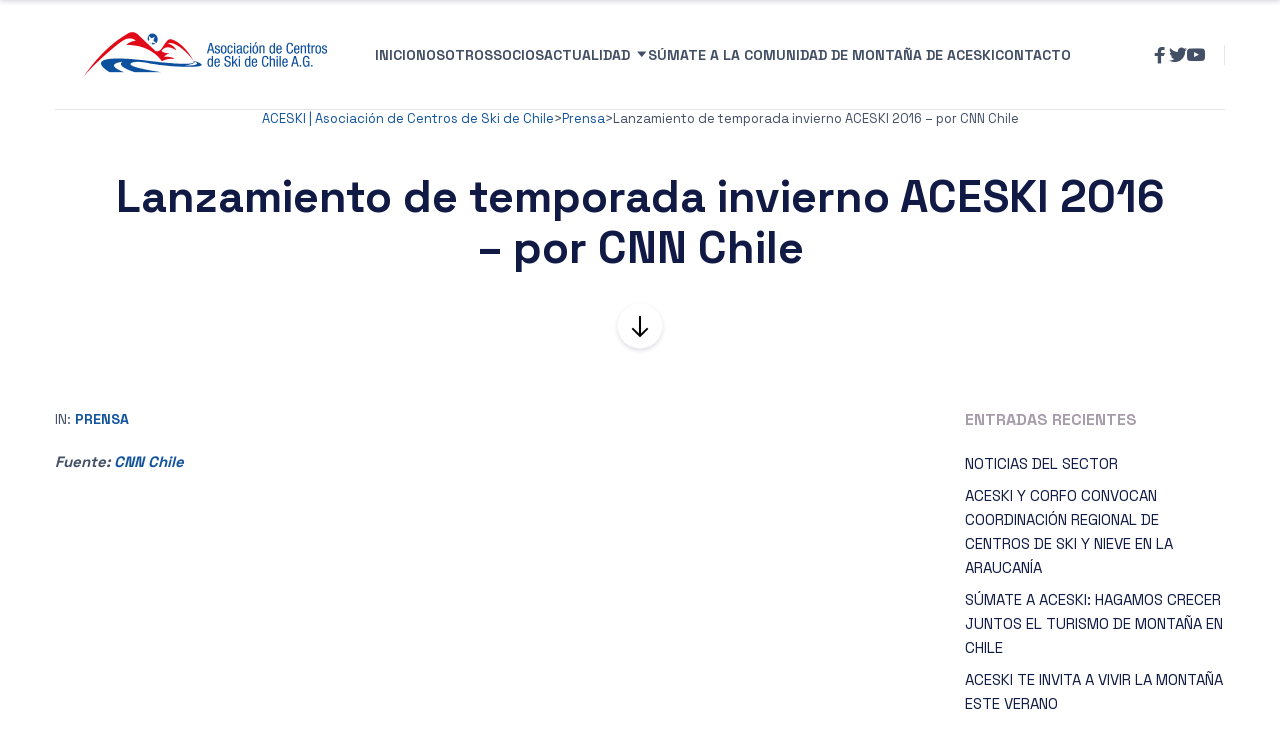

--- FILE ---
content_type: text/html; charset=UTF-8
request_url: https://aceski.cl/2016/06/24/lanzamiento-de-temporada-invierno-aceski-2016-por-cnn-chile/
body_size: 63176
content:


	
<!DOCTYPE html>
<html lang="es-CL" class="no-js">
	<head>
		<meta charset="UTF-8" />
		<meta content="width=device-width, initial-scale=1.0, minimum-scale=1.0, maximum-scale=1.0" name="viewport">
		<link rel="profile" href="//gmpg.org/xfn/11" />

		<title>Lanzamiento de temporada invierno ACESKI 2016 &#8211; por CNN Chile &#8211; ACESKI | Asociación de Centros de Ski de Chile</title>
<meta name='robots' content='max-image-preview:large' />
<script type='application/javascript'  id='pys-version-script'>console.log('PixelYourSite Free version 11.1.5.2');</script>
<link rel='dns-prefetch' href='//fonts.googleapis.com' />
<link rel="alternate" type="application/rss+xml" title="ACESKI | Asociación de Centros de Ski de Chile &raquo; Feed" href="https://aceski.cl/feed/" />
<link rel="alternate" type="application/rss+xml" title="ACESKI | Asociación de Centros de Ski de Chile &raquo; Feed de comentarios" href="https://aceski.cl/comments/feed/" />
<link rel="alternate" title="oEmbed (JSON)" type="application/json+oembed" href="https://aceski.cl/wp-json/oembed/1.0/embed?url=https%3A%2F%2Faceski.cl%2F2016%2F06%2F24%2Flanzamiento-de-temporada-invierno-aceski-2016-por-cnn-chile%2F" />
<link rel="alternate" title="oEmbed (XML)" type="text/xml+oembed" href="https://aceski.cl/wp-json/oembed/1.0/embed?url=https%3A%2F%2Faceski.cl%2F2016%2F06%2F24%2Flanzamiento-de-temporada-invierno-aceski-2016-por-cnn-chile%2F&#038;format=xml" />
<style id='wp-img-auto-sizes-contain-inline-css'>
img:is([sizes=auto i],[sizes^="auto," i]){contain-intrinsic-size:3000px 1500px}
/*# sourceURL=wp-img-auto-sizes-contain-inline-css */
</style>
<link rel='stylesheet' id='marlab-fonts-css' href='https://fonts.googleapis.com/css?family=Space+Grotesk%3A300%2Cregular%2C500%2C600%2C700&#038;subset=latin%2Clatin-ext%2Cvietnamese&#038;ver=6.9' media='all' />
<link rel='stylesheet' id='marlab-components-css' href='https://aceski.cl/wp-content/themes/marlab/assets/css/components.css?ver=1.0.0' media='all' />
<link rel='stylesheet' id='marlab-css' href='https://aceski.cl/wp-content/themes/marlab/assets/css/style.css?ver=1.0.0' media='all' />
<style id='marlab-inline-css'>
body { font-family: Space Grotesk;font-style: normal;color: #424f65;font-size: 15px;line-height: 160%; }
a { color: #11539d; }
.off-canvas-left a:hover { color: #ff5c00; }
.wrap { width: 1170px;max-width: 92%; }
.logo.logoDefault { width: auto;height: auto; }
.logo.logoLight { width: auto;height: auto; }
.logo.logoDark { width: auto;height: auto; }
#main-content { width: calc(100% - 340px); }
.main-sidebar { width: 340px;padding-left: 80px; }
.sidebar-right .content-body-inner::before { right: 300px; }
.sidebar-left .content-body-inner::before { left: 300px; }
.button, input[type="button"], input[type="submit"], button { border: 1px solid rgba(255, 255, 255, 0); }
input:not([type="submit"]):not([type="button"]):not([type="checkbox"]):not([type="radio"]), textarea, select { border: 1px solid rgba(255, 255, 255, 0); }
.footer-widgets { padding-top: 35px; }
.content-inner[data-grid] .post, .content-inner[data-grid-normal] .post { padding-left: 30.000000px;padding-right: 30.000000px;margin-bottom: 60px; }
.content-inner[data-grid], .content-inner[data-grid-normal] { margin-left: -30px;margin-right: -30px; }
::selection {
	background: #11539d;
}
::-moz-selection {
	background: #11539d;
}

[class*="header-style"] .social-icons a:hover,
.navigation .page-numbers.current,
.page-links .post-page-numbers.current,
.products li.product .button.loading,
.site-footer .footer-copyright .go-to-top a,
h1,h2,h3,h4,h5,h6,
.button.white,
.site .jw-carousel__item .jw-carousel__item-inner .elementor-button,
.site .elementor-jw-services .jw-services__title,
.site .jw-testimonials__content .jw-testimonials__title,
.site .jw-team-member .jw-team-member__name,
.elementor-tab-title,
.site .jw-posts .elementor-button {
	color: #111a45;
}
.site-topbar,
.header-style1.header-transparent .site-header-inner:before,
.header-style2.header-transparent .site-header-inner:before,
.site-header-sticky .site-header-inner:before,
.site-footer,
.woocommerce-widget-layered-nav ul.woocommerce-widget-layered-nav-list li.chosen a:after,
.widget_product_categories .product-categories li a:before,
.widget_product_categories .product-categories li.current-cat > a:after, 
.widget_product_categories .product-categories li.current-cat-parent > a:after,
a.checkout-button.button:after,
a.popupaoc-button:after,
body .paoc-modal-popup .paoc-popup-close:hover,
.wpcf7-form input[type="checkbox"]:checked,
.wpcf7-form input[type="radio"]:checked,
#site .wp-block-themepunch-revslider .tparrows.marlab:hover,
.button.accent:after,
.button.primary:not([class*="product_type_"]),
.site .elementor-toggle-item .elementor-tab-title.elementor-active:before,
.site .jw-slick-dots li.slick-active span,
.site .jw-slick-dots li:hover span,
.site .pricing-table .elementor-button:hover,
[class*="header-style"] .navigator .menu-primary > li.megamenu > .sub-menu > li > .sub-menu li.btn a:hover {
	background-color: #111a45;
}
.comments-area #respond .comment-form .comment-form-author input:focus, 
.comments-area #respond .comment-form .comment-form-email input:focus, 
.comments-area #respond .comment-form .comment-form-url input:focus,
.projects-style1 .project-inner:hover .project-info {
	border-color: #111a45;
}

.site-topbar a:hover,
.site-topbar .menu-top li .sub-menu li:hover > a,
[class*="header-style"] .navigator .menu-primary li .sub-menu li:hover > a, 
[class*="header-style"] .navigator .menu-primary li .sub-menu li.current-menu-item > a, 
[class*="header-style"] .navigator .menu-primary li .sub-menu li.current-menu-parent > a, 
[class*="header-style"] .navigator .menu-primary li .sub-menu li.current-menu-ancestor > a, 
[class*="header-style"] .navigator .menu-primary li .sub-menu li.current_page_item > a, 
[class*="header-style"] .navigator .menu-primary li .sub-menu li.current_page_parent > a, 
[class*="header-style"] .navigator .menu-primary li .sub-menu li.current_page_ancestor > a,
[class*="header-style"] .shopping-cart .icon-cart-count i,
table#wp-calendar #today,
table#wp-calendar tbody tr td a,
.tagcloud a:before, .wp-block-tag-cloud a:before,
.search-results .main-content .search-results .post a:hover, 
.search-no-results .main-content .search-results .post a:hover, 
.error404 .main-content .search-results .post a:hover,
.product .woocommerce-tabs .tabs li.active a,
.product .woocommerce-tabs .tabs li:hover a,
h6.elementor-heading-title,
body:before,
#site .wp-block-themepunch-revslider .tp-tabs.marlab .tp-tabs-inner-wrapper .tp-tab.selected,
.site .elementor-jw-services .elementor-button,
.site .jw-testimonials__content .jw-testimonials__name,
.site .jw-carousel__item .jw-carousel__item-text,
.site .pricing-table .pricing-table__features .pricing-feature.item-included i,
.menu-style1 ul.menu > li.current-menu-item > a, 
.menu-style1 ul.menu > li.current-page-item > a,
.menu-style1 ul.menu > li:hover > a {
	color: #11539d;
}
blockquote,
.product .flex-control-thumbs li img.flex-active,
.site .jw-testimonials__content,
.site .elementor-widget-icon-list.elementor-align-right .elementor-icon-list-items li:hover:after {
	border-color: #11539d;
}
.menu-top > li > a:after,
.navigator .menu-primary > li > a::after,
table#wp-calendar tbody tr td a:after,
input[type="submit"]:hover,input[type="button"]:hover,button:hover,
.woocommerce-mini-cart__buttons .button.checkout,
.widget_price_filter .price_slider_wrapper .price_slider .ui-slider-handle,
.projects-filter ul li a:after,
.button:after,
.button.accent:not([class*="product_type_"]),
a.checkout-button.button,
.woocommerce-checkout .woocommerce-checkout #order_review_heading,
body .paoc-modal-popup .paoc-popup-close,
.post-image a:after,
.projects-style1 .project-thumbnail a:after,
#site .wp-block-themepunch-revslider .tp-tabs.marlab .tp-tabs-inner-wrapper .tp-tab:after,
.site .jw-posts .post-thumbnail a:after,
.site .elementor-toggle-item .elementor-tab-title:before,
.rqform .ui-left .ui-title:after,
#site .jw-headline.jw-headline--direction-vertical .jw-headline__first,
.site .pricing-table .elementor-button,
.menu-style1 ul.menu > li.current-menu-item > a:before, 
.menu-style1 ul.menu > li.current-page-item > a:before,
.menu-style1 ul.menu > li:hover > a:before,
[class*="header-style"] .navigator .menu-primary > li.megamenu > .sub-menu > li > .sub-menu li.btn a {
	background-color: #11539d;
}
.topbar-text a,
.breadcrumbs a,
.widget a,[class*="wp-block-"] a,
.post-title a,
.entry-title a {
	background-image: linear-gradient(180deg, transparent 96%, #11539d 0);
}
.site .elementor-widget-icon-list .elementor-icon-list-items li:hover svg path {
	fill: #11539d;
}

.site-topbar .menu-top li .sub-menu li a,
[class*="header-style"] .navigator .menu-primary li .sub-menu li a,
input:not([type="submit"]):not([type="button"]):not([type="checkbox"]):not([type="radio"]), 
textarea, select,
table#wp-calendar tbody tr td,
.blog-list .hentry,
.navigation .page-numbers,
.page-links .post-page-numbers,
.single-post .post-author-box,
#related-posts,
.search-results .main-content .search-results .post, 
.search-no-results .main-content .search-results .post, 
.error404 .main-content .search-results .post,
table tbody tr td, table tbody tr th,
.comments-area .comment-list > .comment .reply a,
.woocommerce-categories,
.woocommerce-widget-layered-nav ul.woocommerce-widget-layered-nav-list li a:after,
.widget_product_categories .product-categories li a:after,
.widget_products .product_list_widget li, .widget_recent_reviews .product_list_widget li, .widget_top_rated_products .product_list_widget li,
.woocommerce .form-row .select2-container .select2-selection .select2-selection__rendered,
.projects-related,
.site .elementor-toggle .elementor-toggle-item,
.site .elementor-widget-icon-list.elementor-align-right .elementor-icon-list-items li:after,
.site .jw-posts .elementor-button,
.site .pricing-table .pricing-table__price,
.menu-style1 ul.menu > li,
[class*="header-style"] .navigator .menu-primary > li.megamenu > .sub-menu > li {
	border-color: #000;
}
[class*="header-style"] .search-box .search-form label .screen-reader-text,
table#wp-calendar tbody tr td.pad,
.blog-grid .hentry:after,
.site-footer .footer-copyright .go-to-top a:after,
input[type="submit"]:disabled, input[type="button"]:disabled, button:disabled, .button:not([class*="product_type_"]):disabled,
.rqform:before {
	background-color: #000;
}
.content-header:after {
	background: linear-gradient(180deg, #000 0%, rgba(255,255,255,0) 100%);
}

input:not([type="submit"]):not([type="button"]):not([type="checkbox"]):not([type="radio"]):focus, 
textarea:focus, select:focus,
.navigation .page-numbers:hover,
.page-links .post-page-numbers:hover,
.comments-area .comment-list > .comment .reply a:hover,
.comments-area #respond .comment-form .comment-form-author input, 
.comments-area #respond .comment-form .comment-form-email input, 
.comments-area #respond .comment-form .comment-form-url input,
.comments-area .comment-list #respond .comment-form,
.woocommerce-content-top .off-canvas-toggle,
.projects-style1 .project-info,
.product .woocommerce-tabs,
.single-nproject .project-meta li,
.single-nproject .wp-block-column > h6,
.wpcf7-form input[type="checkbox"],
.rqform,
.site .jw-posts .jw-posts__inner-box:hover .elementor-button {
	border-color: #000;
}
.navigation .page-numbers.current,
.page-links .post-page-numbers.current,
.widget_price_filter .price_slider_wrapper .price_slider,
.products li.product .button:before,
.wpcf7-form input[type="radio"],
.ui-left:before,
.site .jw-slick-dots li span,
.menu-style1 ul.menu > li > a:before {
	background-color: #000;
}

.site-topbar .menu-top li .sub-menu li a,
[class*="header-style"] .navigator .menu-primary li .sub-menu li a,
[class*="header-style"] .search-box a,
[class*="header-style"] .social-icons a,
.products li.product .woocommerce-loop-product__link .price del,
.products li.product .woocommerce-loop-product__link .price .customF,
.site-content .down-arrow a:before,
.projects-style3 a.project-readmore {
	color: #000;
}
input[type="submit"],input[type="button"],button,.button:not([class*="product_type_"]),
.woocommerce-content-top .off-canvas-toggle:after,
.woocommerce-content-top .off-canvas-toggle:before,
.widget_price_filter .price_slider_wrapper .price_slider .ui-slider-range,
.site .jw-testimonials .jw-arrow:hover {
	background-color: #000;
}

.products li.product .woocommerce-loop-product__link .price,
.product .summary .price,
.product .summary .cart table tr td.woocommerce-grouped-product-list-item__price,
.woocommerce-error li {
	color: #000;
}
span.onsale {
	background-color: #000;
}
.woocommerce-checkout .woocommerce-checkout .form-row.woocommerce-invalid-required-field .woocommerce-input-wrapper input.input-text,
#site .ctform .form-row .wpcf7-form-control-wrap input.wpcf7-form-control.wpcf7-not-valid,
#site .rqform .form-row .wpcf7-form-control-wrap input.wpcf7-form-control.wpcf7-not-valid {
	border-color: #000;
}

.star-rating span,
.star-rating:before,
.product .comment-respond .comment-form-rating .stars span a:before,
.product .comment-respond .comment-form-rating .stars:before {
	color: #000;
}

a.popupaoc-button,
a.popupaoc-button:hover,
a.paoc-popup-click,
a.paoc-popup-click:hover {
	background: linear-gradient(113deg, #dd154d 0%, #000 50%, #000 100%);
}

.woocommerce-message a.button {
	background: #000;
}
/*# sourceURL=marlab-inline-css */
</style>
<style id='wp-emoji-styles-inline-css'>

	img.wp-smiley, img.emoji {
		display: inline !important;
		border: none !important;
		box-shadow: none !important;
		height: 1em !important;
		width: 1em !important;
		margin: 0 0.07em !important;
		vertical-align: -0.1em !important;
		background: none !important;
		padding: 0 !important;
	}
/*# sourceURL=wp-emoji-styles-inline-css */
</style>
<link rel='stylesheet' id='wp-block-library-css' href='https://aceski.cl/wp-includes/css/dist/block-library/style.min.css?ver=6.9' media='all' />
<style id='classic-theme-styles-inline-css'>
/*! This file is auto-generated */
.wp-block-button__link{color:#fff;background-color:#32373c;border-radius:9999px;box-shadow:none;text-decoration:none;padding:calc(.667em + 2px) calc(1.333em + 2px);font-size:1.125em}.wp-block-file__button{background:#32373c;color:#fff;text-decoration:none}
/*# sourceURL=/wp-includes/css/classic-themes.min.css */
</style>
<style id='global-styles-inline-css'>
:root{--wp--preset--aspect-ratio--square: 1;--wp--preset--aspect-ratio--4-3: 4/3;--wp--preset--aspect-ratio--3-4: 3/4;--wp--preset--aspect-ratio--3-2: 3/2;--wp--preset--aspect-ratio--2-3: 2/3;--wp--preset--aspect-ratio--16-9: 16/9;--wp--preset--aspect-ratio--9-16: 9/16;--wp--preset--color--black: #000000;--wp--preset--color--cyan-bluish-gray: #abb8c3;--wp--preset--color--white: #ffffff;--wp--preset--color--pale-pink: #f78da7;--wp--preset--color--vivid-red: #cf2e2e;--wp--preset--color--luminous-vivid-orange: #ff6900;--wp--preset--color--luminous-vivid-amber: #fcb900;--wp--preset--color--light-green-cyan: #7bdcb5;--wp--preset--color--vivid-green-cyan: #00d084;--wp--preset--color--pale-cyan-blue: #8ed1fc;--wp--preset--color--vivid-cyan-blue: #0693e3;--wp--preset--color--vivid-purple: #9b51e0;--wp--preset--gradient--vivid-cyan-blue-to-vivid-purple: linear-gradient(135deg,rgb(6,147,227) 0%,rgb(155,81,224) 100%);--wp--preset--gradient--light-green-cyan-to-vivid-green-cyan: linear-gradient(135deg,rgb(122,220,180) 0%,rgb(0,208,130) 100%);--wp--preset--gradient--luminous-vivid-amber-to-luminous-vivid-orange: linear-gradient(135deg,rgb(252,185,0) 0%,rgb(255,105,0) 100%);--wp--preset--gradient--luminous-vivid-orange-to-vivid-red: linear-gradient(135deg,rgb(255,105,0) 0%,rgb(207,46,46) 100%);--wp--preset--gradient--very-light-gray-to-cyan-bluish-gray: linear-gradient(135deg,rgb(238,238,238) 0%,rgb(169,184,195) 100%);--wp--preset--gradient--cool-to-warm-spectrum: linear-gradient(135deg,rgb(74,234,220) 0%,rgb(151,120,209) 20%,rgb(207,42,186) 40%,rgb(238,44,130) 60%,rgb(251,105,98) 80%,rgb(254,248,76) 100%);--wp--preset--gradient--blush-light-purple: linear-gradient(135deg,rgb(255,206,236) 0%,rgb(152,150,240) 100%);--wp--preset--gradient--blush-bordeaux: linear-gradient(135deg,rgb(254,205,165) 0%,rgb(254,45,45) 50%,rgb(107,0,62) 100%);--wp--preset--gradient--luminous-dusk: linear-gradient(135deg,rgb(255,203,112) 0%,rgb(199,81,192) 50%,rgb(65,88,208) 100%);--wp--preset--gradient--pale-ocean: linear-gradient(135deg,rgb(255,245,203) 0%,rgb(182,227,212) 50%,rgb(51,167,181) 100%);--wp--preset--gradient--electric-grass: linear-gradient(135deg,rgb(202,248,128) 0%,rgb(113,206,126) 100%);--wp--preset--gradient--midnight: linear-gradient(135deg,rgb(2,3,129) 0%,rgb(40,116,252) 100%);--wp--preset--font-size--small: 13px;--wp--preset--font-size--medium: 20px;--wp--preset--font-size--large: 36px;--wp--preset--font-size--x-large: 42px;--wp--preset--spacing--20: 0.44rem;--wp--preset--spacing--30: 0.67rem;--wp--preset--spacing--40: 1rem;--wp--preset--spacing--50: 1.5rem;--wp--preset--spacing--60: 2.25rem;--wp--preset--spacing--70: 3.38rem;--wp--preset--spacing--80: 5.06rem;--wp--preset--shadow--natural: 6px 6px 9px rgba(0, 0, 0, 0.2);--wp--preset--shadow--deep: 12px 12px 50px rgba(0, 0, 0, 0.4);--wp--preset--shadow--sharp: 6px 6px 0px rgba(0, 0, 0, 0.2);--wp--preset--shadow--outlined: 6px 6px 0px -3px rgb(255, 255, 255), 6px 6px rgb(0, 0, 0);--wp--preset--shadow--crisp: 6px 6px 0px rgb(0, 0, 0);}:where(.is-layout-flex){gap: 0.5em;}:where(.is-layout-grid){gap: 0.5em;}body .is-layout-flex{display: flex;}.is-layout-flex{flex-wrap: wrap;align-items: center;}.is-layout-flex > :is(*, div){margin: 0;}body .is-layout-grid{display: grid;}.is-layout-grid > :is(*, div){margin: 0;}:where(.wp-block-columns.is-layout-flex){gap: 2em;}:where(.wp-block-columns.is-layout-grid){gap: 2em;}:where(.wp-block-post-template.is-layout-flex){gap: 1.25em;}:where(.wp-block-post-template.is-layout-grid){gap: 1.25em;}.has-black-color{color: var(--wp--preset--color--black) !important;}.has-cyan-bluish-gray-color{color: var(--wp--preset--color--cyan-bluish-gray) !important;}.has-white-color{color: var(--wp--preset--color--white) !important;}.has-pale-pink-color{color: var(--wp--preset--color--pale-pink) !important;}.has-vivid-red-color{color: var(--wp--preset--color--vivid-red) !important;}.has-luminous-vivid-orange-color{color: var(--wp--preset--color--luminous-vivid-orange) !important;}.has-luminous-vivid-amber-color{color: var(--wp--preset--color--luminous-vivid-amber) !important;}.has-light-green-cyan-color{color: var(--wp--preset--color--light-green-cyan) !important;}.has-vivid-green-cyan-color{color: var(--wp--preset--color--vivid-green-cyan) !important;}.has-pale-cyan-blue-color{color: var(--wp--preset--color--pale-cyan-blue) !important;}.has-vivid-cyan-blue-color{color: var(--wp--preset--color--vivid-cyan-blue) !important;}.has-vivid-purple-color{color: var(--wp--preset--color--vivid-purple) !important;}.has-black-background-color{background-color: var(--wp--preset--color--black) !important;}.has-cyan-bluish-gray-background-color{background-color: var(--wp--preset--color--cyan-bluish-gray) !important;}.has-white-background-color{background-color: var(--wp--preset--color--white) !important;}.has-pale-pink-background-color{background-color: var(--wp--preset--color--pale-pink) !important;}.has-vivid-red-background-color{background-color: var(--wp--preset--color--vivid-red) !important;}.has-luminous-vivid-orange-background-color{background-color: var(--wp--preset--color--luminous-vivid-orange) !important;}.has-luminous-vivid-amber-background-color{background-color: var(--wp--preset--color--luminous-vivid-amber) !important;}.has-light-green-cyan-background-color{background-color: var(--wp--preset--color--light-green-cyan) !important;}.has-vivid-green-cyan-background-color{background-color: var(--wp--preset--color--vivid-green-cyan) !important;}.has-pale-cyan-blue-background-color{background-color: var(--wp--preset--color--pale-cyan-blue) !important;}.has-vivid-cyan-blue-background-color{background-color: var(--wp--preset--color--vivid-cyan-blue) !important;}.has-vivid-purple-background-color{background-color: var(--wp--preset--color--vivid-purple) !important;}.has-black-border-color{border-color: var(--wp--preset--color--black) !important;}.has-cyan-bluish-gray-border-color{border-color: var(--wp--preset--color--cyan-bluish-gray) !important;}.has-white-border-color{border-color: var(--wp--preset--color--white) !important;}.has-pale-pink-border-color{border-color: var(--wp--preset--color--pale-pink) !important;}.has-vivid-red-border-color{border-color: var(--wp--preset--color--vivid-red) !important;}.has-luminous-vivid-orange-border-color{border-color: var(--wp--preset--color--luminous-vivid-orange) !important;}.has-luminous-vivid-amber-border-color{border-color: var(--wp--preset--color--luminous-vivid-amber) !important;}.has-light-green-cyan-border-color{border-color: var(--wp--preset--color--light-green-cyan) !important;}.has-vivid-green-cyan-border-color{border-color: var(--wp--preset--color--vivid-green-cyan) !important;}.has-pale-cyan-blue-border-color{border-color: var(--wp--preset--color--pale-cyan-blue) !important;}.has-vivid-cyan-blue-border-color{border-color: var(--wp--preset--color--vivid-cyan-blue) !important;}.has-vivid-purple-border-color{border-color: var(--wp--preset--color--vivid-purple) !important;}.has-vivid-cyan-blue-to-vivid-purple-gradient-background{background: var(--wp--preset--gradient--vivid-cyan-blue-to-vivid-purple) !important;}.has-light-green-cyan-to-vivid-green-cyan-gradient-background{background: var(--wp--preset--gradient--light-green-cyan-to-vivid-green-cyan) !important;}.has-luminous-vivid-amber-to-luminous-vivid-orange-gradient-background{background: var(--wp--preset--gradient--luminous-vivid-amber-to-luminous-vivid-orange) !important;}.has-luminous-vivid-orange-to-vivid-red-gradient-background{background: var(--wp--preset--gradient--luminous-vivid-orange-to-vivid-red) !important;}.has-very-light-gray-to-cyan-bluish-gray-gradient-background{background: var(--wp--preset--gradient--very-light-gray-to-cyan-bluish-gray) !important;}.has-cool-to-warm-spectrum-gradient-background{background: var(--wp--preset--gradient--cool-to-warm-spectrum) !important;}.has-blush-light-purple-gradient-background{background: var(--wp--preset--gradient--blush-light-purple) !important;}.has-blush-bordeaux-gradient-background{background: var(--wp--preset--gradient--blush-bordeaux) !important;}.has-luminous-dusk-gradient-background{background: var(--wp--preset--gradient--luminous-dusk) !important;}.has-pale-ocean-gradient-background{background: var(--wp--preset--gradient--pale-ocean) !important;}.has-electric-grass-gradient-background{background: var(--wp--preset--gradient--electric-grass) !important;}.has-midnight-gradient-background{background: var(--wp--preset--gradient--midnight) !important;}.has-small-font-size{font-size: var(--wp--preset--font-size--small) !important;}.has-medium-font-size{font-size: var(--wp--preset--font-size--medium) !important;}.has-large-font-size{font-size: var(--wp--preset--font-size--large) !important;}.has-x-large-font-size{font-size: var(--wp--preset--font-size--x-large) !important;}
:where(.wp-block-post-template.is-layout-flex){gap: 1.25em;}:where(.wp-block-post-template.is-layout-grid){gap: 1.25em;}
:where(.wp-block-term-template.is-layout-flex){gap: 1.25em;}:where(.wp-block-term-template.is-layout-grid){gap: 1.25em;}
:where(.wp-block-columns.is-layout-flex){gap: 2em;}:where(.wp-block-columns.is-layout-grid){gap: 2em;}
:root :where(.wp-block-pullquote){font-size: 1.5em;line-height: 1.6;}
/*# sourceURL=global-styles-inline-css */
</style>
<link rel='stylesheet' id='contact-form-7-css' href='https://aceski.cl/wp-content/plugins/contact-form-7/includes/css/styles.css?ver=6.1.4' media='all' />
<link rel='stylesheet' id='cherry-handler-css-css' href='https://aceski.cl/wp-content/plugins/jetwidgets-for-elementor/cherry-framework/modules/cherry-handler/assets/css/cherry-handler-styles.min.css?ver=1.5.11' media='all' />
<link rel='stylesheet' id='jet-widgets-css' href='https://aceski.cl/wp-content/plugins/jetwidgets-for-elementor/assets/css/jet-widgets.css?ver=1.0.21' media='all' />
<link rel='stylesheet' id='jet-widgets-skin-css' href='https://aceski.cl/wp-content/plugins/jetwidgets-for-elementor/assets/css/jet-widgets-skin.css?ver=1.0.21' media='all' />
<link rel='stylesheet' id='jet-juxtapose-css-css' href='https://aceski.cl/wp-content/plugins/jetwidgets-for-elementor/assets/css/lib/juxtapose/juxtapose.css?ver=1.3.0' media='all' />
<link rel='stylesheet' id='font-awesome-css' href='https://aceski.cl/wp-content/plugins/elementor/assets/lib/font-awesome/css/font-awesome.min.css?ver=4.7.0' media='all' />
<link rel='stylesheet' id='popupaoc-public-style-css' href='https://aceski.cl/wp-content/plugins/popup-anything-on-click/assets/css/popupaoc-public.css?ver=2.9.1' media='all' />
<script src="https://aceski.cl/wp-includes/js/jquery/jquery.min.js?ver=3.7.1" id="jquery-core-js"></script>
<script src="https://aceski.cl/wp-includes/js/jquery/jquery-migrate.min.js?ver=3.4.1" id="jquery-migrate-js"></script>
<script src="https://aceski.cl/wp-content/plugins/pixelyoursite/dist/scripts/jquery.bind-first-0.2.3.min.js?ver=0.2.3" id="jquery-bind-first-js"></script>
<script src="https://aceski.cl/wp-content/plugins/pixelyoursite/dist/scripts/js.cookie-2.1.3.min.js?ver=2.1.3" id="js-cookie-pys-js"></script>
<script src="https://aceski.cl/wp-content/plugins/pixelyoursite/dist/scripts/tld.min.js?ver=2.3.1" id="js-tld-js"></script>
<script id="pys-js-extra">
var pysOptions = {"staticEvents":{"facebook":{"init_event":[{"delay":0,"type":"static","ajaxFire":false,"name":"PageView","pixelIds":["1282380706129289"],"eventID":"743fcb4b-4696-4070-b5aa-513f1282a4c1","params":{"post_category":"Prensa","page_title":"Lanzamiento de temporada invierno ACESKI 2016 - por CNN Chile","post_type":"post","post_id":709,"plugin":"PixelYourSite","user_role":"guest","event_url":"aceski.cl/2016/06/24/lanzamiento-de-temporada-invierno-aceski-2016-por-cnn-chile/"},"e_id":"init_event","ids":[],"hasTimeWindow":false,"timeWindow":0,"woo_order":"","edd_order":""}]}},"dynamicEvents":[],"triggerEvents":[],"triggerEventTypes":[],"facebook":{"pixelIds":["1282380706129289"],"advancedMatching":[],"advancedMatchingEnabled":false,"removeMetadata":true,"wooVariableAsSimple":false,"serverApiEnabled":false,"wooCRSendFromServer":false,"send_external_id":null,"enabled_medical":false,"do_not_track_medical_param":["event_url","post_title","page_title","landing_page","content_name","categories","category_name","tags"],"meta_ldu":false},"debug":"","siteUrl":"https://aceski.cl","ajaxUrl":"https://aceski.cl/wp-admin/admin-ajax.php","ajax_event":"e4705fb122","enable_remove_download_url_param":"1","cookie_duration":"7","last_visit_duration":"60","enable_success_send_form":"","ajaxForServerEvent":"1","ajaxForServerStaticEvent":"1","useSendBeacon":"1","send_external_id":"1","external_id_expire":"180","track_cookie_for_subdomains":"1","google_consent_mode":"1","gdpr":{"ajax_enabled":false,"all_disabled_by_api":false,"facebook_disabled_by_api":false,"analytics_disabled_by_api":false,"google_ads_disabled_by_api":false,"pinterest_disabled_by_api":false,"bing_disabled_by_api":false,"reddit_disabled_by_api":false,"externalID_disabled_by_api":false,"facebook_prior_consent_enabled":true,"analytics_prior_consent_enabled":true,"google_ads_prior_consent_enabled":null,"pinterest_prior_consent_enabled":true,"bing_prior_consent_enabled":true,"cookiebot_integration_enabled":false,"cookiebot_facebook_consent_category":"marketing","cookiebot_analytics_consent_category":"statistics","cookiebot_tiktok_consent_category":"marketing","cookiebot_google_ads_consent_category":"marketing","cookiebot_pinterest_consent_category":"marketing","cookiebot_bing_consent_category":"marketing","consent_magic_integration_enabled":false,"real_cookie_banner_integration_enabled":false,"cookie_notice_integration_enabled":false,"cookie_law_info_integration_enabled":false,"analytics_storage":{"enabled":true,"value":"granted","filter":false},"ad_storage":{"enabled":true,"value":"granted","filter":false},"ad_user_data":{"enabled":true,"value":"granted","filter":false},"ad_personalization":{"enabled":true,"value":"granted","filter":false}},"cookie":{"disabled_all_cookie":false,"disabled_start_session_cookie":false,"disabled_advanced_form_data_cookie":false,"disabled_landing_page_cookie":false,"disabled_first_visit_cookie":false,"disabled_trafficsource_cookie":false,"disabled_utmTerms_cookie":false,"disabled_utmId_cookie":false},"tracking_analytics":{"TrafficSource":"direct","TrafficLanding":"undefined","TrafficUtms":[],"TrafficUtmsId":[]},"GATags":{"ga_datalayer_type":"default","ga_datalayer_name":"dataLayerPYS"},"woo":{"enabled":false},"edd":{"enabled":false},"cache_bypass":"1768770595"};
//# sourceURL=pys-js-extra
</script>
<script src="https://aceski.cl/wp-content/plugins/pixelyoursite/dist/scripts/public.js?ver=11.1.5.2" id="pys-js"></script>
<link rel="https://api.w.org/" href="https://aceski.cl/wp-json/" /><link rel="alternate" title="JSON" type="application/json" href="https://aceski.cl/wp-json/wp/v2/posts/709" /><link rel="EditURI" type="application/rsd+xml" title="RSD" href="https://aceski.cl/xmlrpc.php?rsd" />
<meta name="generator" content="WordPress 6.9" />
<link rel="canonical" href="https://aceski.cl/2016/06/24/lanzamiento-de-temporada-invierno-aceski-2016-por-cnn-chile/" />
<link rel='shortlink' href='https://aceski.cl/?p=709' />
<meta name="generator" content="Elementor 3.34.1; features: additional_custom_breakpoints; settings: css_print_method-external, google_font-enabled, font_display-auto">
			<style>
				.e-con.e-parent:nth-of-type(n+4):not(.e-lazyloaded):not(.e-no-lazyload),
				.e-con.e-parent:nth-of-type(n+4):not(.e-lazyloaded):not(.e-no-lazyload) * {
					background-image: none !important;
				}
				@media screen and (max-height: 1024px) {
					.e-con.e-parent:nth-of-type(n+3):not(.e-lazyloaded):not(.e-no-lazyload),
					.e-con.e-parent:nth-of-type(n+3):not(.e-lazyloaded):not(.e-no-lazyload) * {
						background-image: none !important;
					}
				}
				@media screen and (max-height: 640px) {
					.e-con.e-parent:nth-of-type(n+2):not(.e-lazyloaded):not(.e-no-lazyload),
					.e-con.e-parent:nth-of-type(n+2):not(.e-lazyloaded):not(.e-no-lazyload) * {
						background-image: none !important;
					}
				}
			</style>
			<meta name="generator" content="Powered by Slider Revolution 6.7.39 - responsive, Mobile-Friendly Slider Plugin for WordPress with comfortable drag and drop interface." />
<link rel="icon" href="https://aceski.cl/wp-content/uploads/2022/06/cropped-aceski-icon-32x32.png" sizes="32x32" />
<link rel="icon" href="https://aceski.cl/wp-content/uploads/2022/06/cropped-aceski-icon-192x192.png" sizes="192x192" />
<link rel="apple-touch-icon" href="https://aceski.cl/wp-content/uploads/2022/06/cropped-aceski-icon-180x180.png" />
<meta name="msapplication-TileImage" content="https://aceski.cl/wp-content/uploads/2022/06/cropped-aceski-icon-270x270.png" />
<script>function setREVStartSize(e){
			//window.requestAnimationFrame(function() {
				window.RSIW = window.RSIW===undefined ? window.innerWidth : window.RSIW;
				window.RSIH = window.RSIH===undefined ? window.innerHeight : window.RSIH;
				try {
					var pw = document.getElementById(e.c).parentNode.offsetWidth,
						newh;
					pw = pw===0 || isNaN(pw) || (e.l=="fullwidth" || e.layout=="fullwidth") ? window.RSIW : pw;
					e.tabw = e.tabw===undefined ? 0 : parseInt(e.tabw);
					e.thumbw = e.thumbw===undefined ? 0 : parseInt(e.thumbw);
					e.tabh = e.tabh===undefined ? 0 : parseInt(e.tabh);
					e.thumbh = e.thumbh===undefined ? 0 : parseInt(e.thumbh);
					e.tabhide = e.tabhide===undefined ? 0 : parseInt(e.tabhide);
					e.thumbhide = e.thumbhide===undefined ? 0 : parseInt(e.thumbhide);
					e.mh = e.mh===undefined || e.mh=="" || e.mh==="auto" ? 0 : parseInt(e.mh,0);
					if(e.layout==="fullscreen" || e.l==="fullscreen")
						newh = Math.max(e.mh,window.RSIH);
					else{
						e.gw = Array.isArray(e.gw) ? e.gw : [e.gw];
						for (var i in e.rl) if (e.gw[i]===undefined || e.gw[i]===0) e.gw[i] = e.gw[i-1];
						e.gh = e.el===undefined || e.el==="" || (Array.isArray(e.el) && e.el.length==0)? e.gh : e.el;
						e.gh = Array.isArray(e.gh) ? e.gh : [e.gh];
						for (var i in e.rl) if (e.gh[i]===undefined || e.gh[i]===0) e.gh[i] = e.gh[i-1];
											
						var nl = new Array(e.rl.length),
							ix = 0,
							sl;
						e.tabw = e.tabhide>=pw ? 0 : e.tabw;
						e.thumbw = e.thumbhide>=pw ? 0 : e.thumbw;
						e.tabh = e.tabhide>=pw ? 0 : e.tabh;
						e.thumbh = e.thumbhide>=pw ? 0 : e.thumbh;
						for (var i in e.rl) nl[i] = e.rl[i]<window.RSIW ? 0 : e.rl[i];
						sl = nl[0];
						for (var i in nl) if (sl>nl[i] && nl[i]>0) { sl = nl[i]; ix=i;}
						var m = pw>(e.gw[ix]+e.tabw+e.thumbw) ? 1 : (pw-(e.tabw+e.thumbw)) / (e.gw[ix]);
						newh =  (e.gh[ix] * m) + (e.tabh + e.thumbh);
					}
					var el = document.getElementById(e.c);
					if (el!==null && el) el.style.height = newh+"px";
					el = document.getElementById(e.c+"_wrapper");
					if (el!==null && el) {
						el.style.height = newh+"px";
						el.style.display = "block";
					}
				} catch(e){
					console.log("Failure at Presize of Slider:" + e)
				}
			//});
		  };</script>
		<style id="wp-custom-css">
			.pop-pup-portal-empleo{
	background: #11539d !important;
}
input[type="submit"]{
	background-color: #424f65;
}
.site-footer .footer-copyright .go-to-top a:after{
	background-color: #e2e6ec;
}
[class*="header-style"] .social-icons a{
	color: #424f65;
}		</style>
			</head>
	<body class="wp-singular post-template-default single single-post postid-709 single-format-standard wp-custom-logo wp-theme-marlab eio-default sliding-desktop-off sliding-slide layout-wide sidebar-right elementor-default elementor-kit-10" itemscope="itemscope" itemtype="https://schema.org/WebPage">
				
		<div id="site" class="site wrap">
			

<div id="site-header" class="site-header header-style1 header-shadow header-transparent">
	<div class="site-header-inner wrap">
		<div class="header-brand">
			<a href="https://aceski.cl">
				<img src="https://aceski.cl/wp-content/uploads/2022/06/aceski-logo-new.png" srcset="https://aceski.cl/wp-content/uploads/2022/06/aceski-logo-new.png 1x,  2x" alt="ACESKI | Asociación de Centros de Ski de Chile" class="logo logoDefault" />			</a>
		</div>
		
		<nav class="navigator" itemscope="itemscope" itemtype="http://schema.org/SiteNavigationElement">
							<ul id="menu-aceski" class="menu menu-primary"><li id="menu-item-1712" class="menu-item menu-item-type-post_type menu-item-object-page menu-item-home menu-item-1712"><a href="https://aceski.cl/">Inicio</a></li>
<li id="menu-item-1715" class="menu-item menu-item-type-post_type menu-item-object-page menu-item-1715"><a href="https://aceski.cl/nosotros/">Nosotros</a></li>
<li id="menu-item-1711" class="menu-item menu-item-type-post_type menu-item-object-page menu-item-1711"><a href="https://aceski.cl/socios/">Socios</a></li>
<li id="menu-item-2037" class="menu-item menu-item-type-custom menu-item-object-custom menu-item-has-children menu-item-2037"><a href="#">Actualidad</a>
<ul class="sub-menu">
	<li id="menu-item-1716" class="menu-item menu-item-type-taxonomy menu-item-object-category menu-item-1716"><a href="https://aceski.cl/category/noticias/">Noticias</a></li>
	<li id="menu-item-2038" class="menu-item menu-item-type-taxonomy menu-item-object-category current-post-ancestor current-menu-parent current-post-parent menu-item-2038"><a href="https://aceski.cl/category/prensa/">Prensa</a></li>
	<li id="menu-item-2039" class="menu-item menu-item-type-taxonomy menu-item-object-category menu-item-2039"><a href="https://aceski.cl/category/campanas/">Campañas</a></li>
	<li id="menu-item-2040" class="menu-item menu-item-type-taxonomy menu-item-object-category menu-item-2040"><a href="https://aceski.cl/category/estudios-aceski/">Estudios</a></li>
</ul>
</li>
<li id="menu-item-2552" class="menu-item menu-item-type-post_type menu-item-object-page menu-item-2552"><a href="https://aceski.cl/sumate-a-la-comunidad-de-montana-de-aceski/">Súmate a la comunidad de montaña de ACESKI</a></li>
<li id="menu-item-1714" class="menu-item menu-item-type-post_type menu-item-object-page menu-item-1714"><a href="https://aceski.cl/contact/">Contacto</a></li>
</ul>			
					</nav>
		
		<div class="extras">
					</div>

		
		<div class="social-icons"><a href="https://www.facebook.com/aceski.cl" data-tooltip="Facebook" target="_blank"><i class="slab-logo-fb-simple"></i></a><a href="https://twitter.com/ACESKI_AG" data-tooltip="Twitter" target="_blank"><i class="slab-logo-twitter"></i></a><a href="https://www.youtube.com/channel/UC9Bzk3dBwaB6cCoXcUEpKjA/videos" data-tooltip="Youtube" target="_blank"><i class="slab-logo-youtube"></i></a></div>
		
	<a href="javascript:;" data-target="off-canvas-right" class="off-canvas-toggle">
		<span></span>
	</a>
			
	</div>
	<!-- /.site-header-inner -->
</div>
<!-- /.site-header -->

	
<div id="site-header-sticky" class=" site-header-sticky header-style1 header-shadow">
	<div class="site-header-inner wrap">
		<div class="header-brand">
			<a href="https://aceski.cl">
				<img src="https://aceski.cl/wp-content/uploads/2022/06/aceski-logo-new.png" srcset="https://aceski.cl/wp-content/uploads/2022/06/aceski-logo-new.png 1x,  2x" alt="ACESKI | Asociación de Centros de Ski de Chile" class="logo logoDefault" />			</a>
		</div>

		<nav class="navigator" itemscope="itemscope" itemtype="http://schema.org/SiteNavigationElement">
							<ul id="menu-aceski-1" class="menu menu-primary"><li class="menu-item menu-item-type-post_type menu-item-object-page menu-item-home menu-item-1712"><a href="https://aceski.cl/">Inicio</a></li>
<li class="menu-item menu-item-type-post_type menu-item-object-page menu-item-1715"><a href="https://aceski.cl/nosotros/">Nosotros</a></li>
<li class="menu-item menu-item-type-post_type menu-item-object-page menu-item-1711"><a href="https://aceski.cl/socios/">Socios</a></li>
<li class="menu-item menu-item-type-custom menu-item-object-custom menu-item-has-children menu-item-2037"><a href="#">Actualidad</a>
<ul class="sub-menu">
	<li class="menu-item menu-item-type-taxonomy menu-item-object-category menu-item-1716"><a href="https://aceski.cl/category/noticias/">Noticias</a></li>
	<li class="menu-item menu-item-type-taxonomy menu-item-object-category current-post-ancestor current-menu-parent current-post-parent menu-item-2038"><a href="https://aceski.cl/category/prensa/">Prensa</a></li>
	<li class="menu-item menu-item-type-taxonomy menu-item-object-category menu-item-2039"><a href="https://aceski.cl/category/campanas/">Campañas</a></li>
	<li class="menu-item menu-item-type-taxonomy menu-item-object-category menu-item-2040"><a href="https://aceski.cl/category/estudios-aceski/">Estudios</a></li>
</ul>
</li>
<li class="menu-item menu-item-type-post_type menu-item-object-page menu-item-2552"><a href="https://aceski.cl/sumate-a-la-comunidad-de-montana-de-aceski/">Súmate a la comunidad de montaña de ACESKI</a></li>
<li class="menu-item menu-item-type-post_type menu-item-object-page menu-item-1714"><a href="https://aceski.cl/contact/">Contacto</a></li>
</ul>			
					</nav>
		
		<div class="extras">
					</div>

		
		<div class="social-icons"><a href="https://www.facebook.com/aceski.cl" data-tooltip="Facebook" target="_blank"><i class="slab-logo-fb-simple"></i></a><a href="https://twitter.com/ACESKI_AG" data-tooltip="Twitter" target="_blank"><i class="slab-logo-twitter"></i></a><a href="https://www.youtube.com/channel/UC9Bzk3dBwaB6cCoXcUEpKjA/videos" data-tooltip="Youtube" target="_blank"><i class="slab-logo-youtube"></i></a></div>
		
	<a href="javascript:;" data-target="off-canvas-right" class="off-canvas-toggle">
		<span></span>
	</a>
	</div>
	<!-- /.site-header-inner -->
</div>
	<!-- /.site-header -->	
			<div id="site-content" class="site-content">
				
<div class="content-header content-header-center">
	<div class="content-header-inner wrap">
				<div class="breadcrumbs">
			<div class="breadcrumbs-inner">
				<span property="itemListElement" typeof="ListItem"><a property="item" typeof="WebPage" title="Ir a ACESKI | Asociación de Centros de Ski de Chile." href="https://aceski.cl" class="home" ><span property="name">ACESKI | Asociación de Centros de Ski de Chile</span></a><meta property="position" content="1"></span> &gt; <span property="itemListElement" typeof="ListItem"><a property="item" typeof="WebPage" title="Go to the Prensa Categoría archives." href="https://aceski.cl/category/prensa/" class="taxonomy category" ><span property="name">Prensa</span></a><meta property="position" content="2"></span> &gt; <span property="itemListElement" typeof="ListItem"><span property="name" class="post post-post current-item">Lanzamiento de temporada invierno ACESKI 2016 &#8211; por CNN Chile</span><meta property="url" content="https://aceski.cl/2016/06/24/lanzamiento-de-temporada-invierno-aceski-2016-por-cnn-chile/"><meta property="position" content="3"></span>			</div>
		</div>
	
		<div class="page-title-wrap">
							<div class="page-title">
					<h1 class="page-title-inner">Lanzamiento de temporada invierno ACESKI 2016 &#8211; por CNN Chile</h1>				</div>

									
				
						    </div>

				<div  class="down-arrow">
			<a href="javascript:;">
				<span>Scroll Down</span>
			</a>
		</div>
		</div>

				
	</div>

				<div id="content-body" class="content-body">
					<div class="content-body-inner wrap">
							<!-- The main content -->
							<main id="main-content" class="main-content" itemprop="mainContentOfPage">		<!-- The main content -->
		
<article id="post-709" class="post post-709 type-post status-publish format-standard has-post-thumbnail hentry category-prensa">
	<div class="post-thumbnail"></div>
	<div class="post-content" itemprop="text">
		<div class="post-categories">
			<span>In:</span>
			<a href="https://aceski.cl/category/prensa/" rel="category tag">Prensa</a>		</div>

		<div class="post-detail">
			<p><em><strong>Fuente: <a href="http://cnnchile.com/noticia/2016/06/23/comenzo-temporada-de-nieve-en-chile" target="_blank" rel="noopener">CNN Chile</a></strong></em></p>
<p><iframe src="https://www.youtube.com/embed/RY3kUbaL2n8" width="572" height="429" frameborder="0" allowfullscreen="allowfullscreen"></iframe></p>
<p>Los centros de ski ya abrieron sus puertas. Se espera alrededor de un millón 300 mil visitantes este año, de los cuáles el 30% extranjeros y 70% chilenos.</p>
<p>La subsecretaria de turismo, Javiera Montes, afirmó que &#8220;va a crecer cerca de un 9% la llegada de turistas nacionales e internacionales&#8221;. Los ingresos alcanzarían los 130 millones de dólares, superando las cifras del año pasado.</p>
<p>El presidente de la asociación de Centros de Ski de Chile, Thomas Grob, comentó que &#8220;el que busca sol y altura puede ir a zona central, el que busca esquiar sobre volcanes, lagos  y naturaleza, puede ir al sur y el que quiere esquiar a 300 metros de altura también lo puede hacer en la Patagonia en Punta Arenas&#8221;.</p>

					</div>

			</div>

	</article>
<!-- /#post-709 -->
		
			
							</main>
						<!-- /.main-content -->

							
			<aside class="main-sidebar">
			<div class="main-sidebar-inner">
				<div id="block-3" class="widget-odd widget-first widget-1 widget widget_block"><div class="wp-block-group"><div class="wp-block-group__inner-container is-layout-flow wp-block-group-is-layout-flow"><h2 class="wp-block-heading">Entradas recientes</h2><ul class="wp-block-latest-posts__list wp-block-latest-posts"><li><a class="wp-block-latest-posts__post-title" href="https://aceski.cl/2025/12/31/noticias-del-sector/">NOTICIAS DEL SECTOR</a></li>
<li><a class="wp-block-latest-posts__post-title" href="https://aceski.cl/2025/12/31/aceski-y-corfo-convocan-coordinacion-regional-de-centros-de-ski-y-nieve-en-la-araucania/">ACESKI Y CORFO CONVOCAN COORDINACIÓN REGIONAL DE CENTROS DE SKI Y NIEVE EN LA ARAUCANÍA</a></li>
<li><a class="wp-block-latest-posts__post-title" href="https://aceski.cl/2025/12/31/sumate-a-aceski-hagamos-crecer-juntos-el-turismo-de-montana-en-chile/">SÚMATE A ACESKI: HAGAMOS CRECER JUNTOS EL TURISMO DE MONTAÑA EN CHILE</a></li>
<li><a class="wp-block-latest-posts__post-title" href="https://aceski.cl/2025/12/31/aceski-te-invita-a-vivir-la-montana-este-verano/">ACESKI TE INVITA A VIVIR LA MONTAÑA ESTE VERANO</a></li>
<li><a class="wp-block-latest-posts__post-title" href="https://aceski.cl/2025/12/03/noticias-destacadas/">NOTICIAS DESTACADAS</a></li>
</ul></div></div></div><div id="nav_menu-1" class="widget-even widget-last widget-2 menu-style1 widget widget_nav_menu"><h3 class="widget-title">Discover</h3><div class="menu-footer-menu-container"><ul id="menu-footer-menu" class="menu"><li id="menu-item-166" class="menu-item menu-item-type-post_type menu-item-object-page menu-item-166"><a href="https://aceski.cl/nosotros/">Sobre Nosotros</a></li>
<li id="menu-item-161" class="menu-item menu-item-type-post_type menu-item-object-page menu-item-161"><a href="https://aceski.cl/contact/">Contact Us</a></li>
<li id="menu-item-182" class="menu-item menu-item-type-custom menu-item-object-custom menu-item-182"><a target="_blank" href="https://21lab.ticksy.com/">Forum Support</a></li>
</ul></div></div>			</div>
		</aside>
		<!-- /.sidebar -->
						</div>
					<!-- /.content-body-inner -->
				</div>
				<!-- /.content-body -->			
			</div>
			<!-- /.site-content -->

			<div id="site-footer" class="site-footer">
				
			<div class="content-bottom-widgets">
			<div class="content-bottom-inner wrap">
				<div class="content-bottom-aside-wrap">
										<aside data-width="3"></aside>
										<aside data-width="6"></aside>
										<aside data-width="3"></aside>
									</div>
			</div>
		</div>
		
				
			<div class="footer-widgets">
			<div class="footer-widgets-inner wrap">
				<div class="footer-aside-wrap">
										<aside data-width="6"><div id="text-4" class="widget-odd widget-last widget-first widget-1 ctaBox widget widget_text">			<div class="textwidget"><h3 style="color: #ffffff;">¡Suscríbete a nuestro newsletter!</h3>

<div class="wpcf7 no-js" id="wpcf7-f1884-p709-o1" lang="es-CL" dir="ltr" data-wpcf7-id="1884">
<div class="screen-reader-response"><p role="status" aria-live="polite" aria-atomic="true"></p> <ul></ul></div>
<form action="/2016/06/24/lanzamiento-de-temporada-invierno-aceski-2016-por-cnn-chile/#wpcf7-f1884-p709-o1" method="post" class="wpcf7-form init" aria-label="Formulario de contacto" novalidate="novalidate" data-status="init">
<fieldset class="hidden-fields-container"><input type="hidden" name="_wpcf7" value="1884" /><input type="hidden" name="_wpcf7_version" value="6.1.4" /><input type="hidden" name="_wpcf7_locale" value="es_CL" /><input type="hidden" name="_wpcf7_unit_tag" value="wpcf7-f1884-p709-o1" /><input type="hidden" name="_wpcf7_container_post" value="709" /><input type="hidden" name="_wpcf7_posted_data_hash" value="" />
</fieldset>
<p><label><span class="wpcf7-form-control-wrap" data-name="your-email"><input size="40" maxlength="400" class="wpcf7-form-control wpcf7-email wpcf7-validates-as-required wpcf7-text wpcf7-validates-as-email" aria-required="true" aria-invalid="false" placeholder="hola@hola.cl" value="" type="email" name="your-email" /></span> </label>
</p>
<p><input class="wpcf7-form-control wpcf7-submit has-spinner" type="submit" value="Enviar" />
</p><div class="wpcf7-response-output" aria-hidden="true"></div>
</form>
</div>

</div>
		</div></aside>
										<aside data-width="6"><div id="nav_menu-5" class="widget-odd widget-first widget-1 menu-style2 columns-3 widget widget_nav_menu"><div class="menu-aceski-container"><ul id="menu-aceski-2" class="menu"><li class="menu-item menu-item-type-post_type menu-item-object-page menu-item-home menu-item-1712"><a href="https://aceski.cl/">Inicio</a></li>
<li class="menu-item menu-item-type-post_type menu-item-object-page menu-item-1715"><a href="https://aceski.cl/nosotros/">Nosotros</a></li>
<li class="menu-item menu-item-type-post_type menu-item-object-page menu-item-1711"><a href="https://aceski.cl/socios/">Socios</a></li>
<li class="menu-item menu-item-type-custom menu-item-object-custom menu-item-has-children menu-item-2037"><a href="#">Actualidad</a>
<ul class="sub-menu">
	<li class="menu-item menu-item-type-taxonomy menu-item-object-category menu-item-1716"><a href="https://aceski.cl/category/noticias/">Noticias</a></li>
	<li class="menu-item menu-item-type-taxonomy menu-item-object-category current-post-ancestor current-menu-parent current-post-parent menu-item-2038"><a href="https://aceski.cl/category/prensa/">Prensa</a></li>
	<li class="menu-item menu-item-type-taxonomy menu-item-object-category menu-item-2039"><a href="https://aceski.cl/category/campanas/">Campañas</a></li>
	<li class="menu-item menu-item-type-taxonomy menu-item-object-category menu-item-2040"><a href="https://aceski.cl/category/estudios-aceski/">Estudios</a></li>
</ul>
</li>
<li class="menu-item menu-item-type-post_type menu-item-object-page menu-item-2552"><a href="https://aceski.cl/sumate-a-la-comunidad-de-montana-de-aceski/">Súmate a la comunidad de montaña de ACESKI</a></li>
<li class="menu-item menu-item-type-post_type menu-item-object-page menu-item-1714"><a href="https://aceski.cl/contact/">Contacto</a></li>
</ul></div></div><div id="custom_html-1" class="widget_text widget-even widget-last widget-2 widget widget_custom_html"><div class="textwidget custom-html-widget"><ul class="infoBox">
	<!--<li>
	<i class="iconlab-telephone"></i>
		<p class="infoContent">
			<span>Talk to an Experts</span>
			<span>Toll Free <a href="#">0712 610 33 181</a></span>
		</p>
	</li>-->
	<li>
	<i class="iconlab-send"></i>
		<p class="infoContent">
			<span>Tienes alguna pregunta</span>
			<span>Escribenos a <a href="#">info@aceski.cl</a></span>
		</p>
	</li>
</ul></div></div></aside>
									</div>
			</div>
		</div>
					
	<div class="footer-copyright">
		<div class="footer-copyright-inner wrap">
							<div class="go-to-top">
					<a href="javascript:;"><span>Go to Top</span></a>
				</div>
			
			<div class="copyright-bar">
				<div class="copyright-content">
					<p>Copyright © 2021 ACESKI.</p> Diseño y desarrollado por <a href="https://joobsmarketing.com/">Joobs</a>				</div>

				<div class="social-icons"><a href="https://www.facebook.com/aceski.cl" data-tooltip="Facebook" target="_blank"><i class="slab-logo-fb-simple"></i></a><a href="https://twitter.com/ACESKI_AG" data-tooltip="Twitter" target="_blank"><i class="slab-logo-twitter"></i></a><a href="https://www.youtube.com/channel/UC9Bzk3dBwaB6cCoXcUEpKjA/videos" data-tooltip="Youtube" target="_blank"><i class="slab-logo-youtube"></i></a></div>			</div>
		</div>
	</div>
				</div>
			<!-- /#site-footer -->

			

	<div id="off-canvas-right" class="off-canvas sliding-menu">
		<div class="off-canvas-wrap">
			<a href="javascript:;" data-target="off-canvas-right" class="off-canvas-toggle">
				<span></span>
			</a>
			<ul id="menu-aceski-3" class="menu menu-sliding"><li class="menu-item menu-item-type-post_type menu-item-object-page menu-item-home menu-item-1712"><a href="https://aceski.cl/">Inicio</a></li>
<li class="menu-item menu-item-type-post_type menu-item-object-page menu-item-1715"><a href="https://aceski.cl/nosotros/">Nosotros</a></li>
<li class="menu-item menu-item-type-post_type menu-item-object-page menu-item-1711"><a href="https://aceski.cl/socios/">Socios</a></li>
<li class="menu-item menu-item-type-custom menu-item-object-custom menu-item-has-children menu-item-2037"><a href="#">Actualidad</a>
<ul class="sub-menu">
	<li class="menu-item menu-item-type-taxonomy menu-item-object-category menu-item-1716"><a href="https://aceski.cl/category/noticias/">Noticias</a></li>
	<li class="menu-item menu-item-type-taxonomy menu-item-object-category current-post-ancestor current-menu-parent current-post-parent menu-item-2038"><a href="https://aceski.cl/category/prensa/">Prensa</a></li>
	<li class="menu-item menu-item-type-taxonomy menu-item-object-category menu-item-2039"><a href="https://aceski.cl/category/campanas/">Campañas</a></li>
	<li class="menu-item menu-item-type-taxonomy menu-item-object-category menu-item-2040"><a href="https://aceski.cl/category/estudios-aceski/">Estudios</a></li>
</ul>
</li>
<li class="menu-item menu-item-type-post_type menu-item-object-page menu-item-2552"><a href="https://aceski.cl/sumate-a-la-comunidad-de-montana-de-aceski/">Súmate a la comunidad de montaña de ACESKI</a></li>
<li class="menu-item menu-item-type-post_type menu-item-object-page menu-item-1714"><a href="https://aceski.cl/contact/">Contacto</a></li>
</ul>		</div>
	</div>
		</div>
		<!-- /.site-wrapper -->
		
		<script>
			window.RS_MODULES = window.RS_MODULES || {};
			window.RS_MODULES.modules = window.RS_MODULES.modules || {};
			window.RS_MODULES.waiting = window.RS_MODULES.waiting || [];
			window.RS_MODULES.defered = true;
			window.RS_MODULES.moduleWaiting = window.RS_MODULES.moduleWaiting || {};
			window.RS_MODULES.type = 'compiled';
		</script>
		<script type="speculationrules">
{"prefetch":[{"source":"document","where":{"and":[{"href_matches":"/*"},{"not":{"href_matches":["/wp-*.php","/wp-admin/*","/wp-content/uploads/*","/wp-content/*","/wp-content/plugins/*","/wp-content/themes/marlab/*","/*\\?(.+)"]}},{"not":{"selector_matches":"a[rel~=\"nofollow\"]"}},{"not":{"selector_matches":".no-prefetch, .no-prefetch a"}}]},"eagerness":"conservative"}]}
</script>
			<script>
				const lazyloadRunObserver = () => {
					const lazyloadBackgrounds = document.querySelectorAll( `.e-con.e-parent:not(.e-lazyloaded)` );
					const lazyloadBackgroundObserver = new IntersectionObserver( ( entries ) => {
						entries.forEach( ( entry ) => {
							if ( entry.isIntersecting ) {
								let lazyloadBackground = entry.target;
								if( lazyloadBackground ) {
									lazyloadBackground.classList.add( 'e-lazyloaded' );
								}
								lazyloadBackgroundObserver.unobserve( entry.target );
							}
						});
					}, { rootMargin: '200px 0px 200px 0px' } );
					lazyloadBackgrounds.forEach( ( lazyloadBackground ) => {
						lazyloadBackgroundObserver.observe( lazyloadBackground );
					} );
				};
				const events = [
					'DOMContentLoaded',
					'elementor/lazyload/observe',
				];
				events.forEach( ( event ) => {
					document.addEventListener( event, lazyloadRunObserver );
				} );
			</script>
			<noscript><img height="1" width="1" style="display: none;" src="https://www.facebook.com/tr?id=1282380706129289&ev=PageView&noscript=1&cd%5Bpost_category%5D=Prensa&cd%5Bpage_title%5D=Lanzamiento+de+temporada+invierno+ACESKI+2016+-+por+CNN+Chile&cd%5Bpost_type%5D=post&cd%5Bpost_id%5D=709&cd%5Bplugin%5D=PixelYourSite&cd%5Buser_role%5D=guest&cd%5Bevent_url%5D=aceski.cl%2F2016%2F06%2F24%2Flanzamiento-de-temporada-invierno-aceski-2016-por-cnn-chile%2F" alt=""></noscript>
<link rel='stylesheet' id='rs-plugin-settings-css' href='//aceski.cl/wp-content/plugins/revslider/sr6/assets/css/rs6.css?ver=6.7.39' media='all' />
<style id='rs-plugin-settings-inline-css'>
#rs-demo-id {}
/*# sourceURL=rs-plugin-settings-inline-css */
</style>
<script src="https://aceski.cl/wp-includes/js/imagesloaded.min.js?ver=5.0.0" id="imagesloaded-js"></script>
<script id="cherry-js-core-js-extra">
var wp_load_style = ["wp-img-auto-sizes-contain.css","marlab-fonts.css","marlab.css","wp-emoji-styles.css","wp-block-library.css","classic-theme-styles.css","global-styles.css","contact-form-7.css","cherry-handler-css.css","jet-widgets.css","jet-widgets-skin.css","jet-juxtapose-css.css","font-awesome.css","popupaoc-public-style.css"];
var wp_load_script = ["imagesloaded.js","cherry-js-core.js","marlab.js","contact-form-7.js","popupaoc-public-js.js","jquery.js","tp-tools.js","revmin.js","cherry-handler-js.js","jquery-bind-first.js","js-cookie-pys.js","js-tld.js","pys.js"];
var cherry_ajax = ["a0feaf2c22"];
var ui_init_object = {"auto_init":"false","targets":[]};
//# sourceURL=cherry-js-core-js-extra
</script>
<script src="https://aceski.cl/wp-content/plugins/jetwidgets-for-elementor/cherry-framework/modules/cherry-js-core/assets/js/min/cherry-js-core.min.js?ver=1.5.11" id="cherry-js-core-js"></script>
<script src="https://aceski.cl/wp-content/themes/marlab/assets/js/libs/isotope.js?ver=6.9" id="isotope-js"></script>
<script src="https://aceski.cl/wp-content/themes/marlab/assets/js/libs/packery.js?ver=6.9" id="packery-js"></script>
<script src="https://aceski.cl/wp-content/themes/marlab/assets/js/libs/isotope.packery.js?ver=6.9" id="isotope-packery-js"></script>
<script src="https://aceski.cl/wp-content/themes/marlab/assets/js/theme.js?ver=1.0.0" id="marlab-js"></script>
<script src="https://aceski.cl/wp-includes/js/dist/hooks.min.js?ver=dd5603f07f9220ed27f1" id="wp-hooks-js"></script>
<script src="https://aceski.cl/wp-includes/js/dist/i18n.min.js?ver=c26c3dc7bed366793375" id="wp-i18n-js"></script>
<script id="wp-i18n-js-after">
wp.i18n.setLocaleData( { 'text direction\u0004ltr': [ 'ltr' ] } );
//# sourceURL=wp-i18n-js-after
</script>
<script src="https://aceski.cl/wp-content/plugins/contact-form-7/includes/swv/js/index.js?ver=6.1.4" id="swv-js"></script>
<script id="contact-form-7-js-translations">
( function( domain, translations ) {
	var localeData = translations.locale_data[ domain ] || translations.locale_data.messages;
	localeData[""].domain = domain;
	wp.i18n.setLocaleData( localeData, domain );
} )( "contact-form-7", {"translation-revision-date":"2025-11-28 00:03:05+0000","generator":"GlotPress\/4.0.3","domain":"messages","locale_data":{"messages":{"":{"domain":"messages","plural-forms":"nplurals=2; plural=n != 1;","lang":"es_CL"},"This contact form is placed in the wrong place.":["Este formulario de contacto est\u00e1 situado en el lugar incorrecto."],"Error:":["Error:"]}},"comment":{"reference":"includes\/js\/index.js"}} );
//# sourceURL=contact-form-7-js-translations
</script>
<script id="contact-form-7-js-before">
var wpcf7 = {
    "api": {
        "root": "https:\/\/aceski.cl\/wp-json\/",
        "namespace": "contact-form-7\/v1"
    }
};
//# sourceURL=contact-form-7-js-before
</script>
<script src="https://aceski.cl/wp-content/plugins/contact-form-7/includes/js/index.js?ver=6.1.4" id="contact-form-7-js"></script>
<script src="https://aceski.cl/wp-content/plugins/popup-anything-on-click/assets/js/popupaoc-public.js?ver=2.9.1" id="popupaoc-public-js-js"></script>
<script src="//aceski.cl/wp-content/plugins/revslider/sr6/assets/js/rbtools.min.js?ver=6.7.39" defer async id="tp-tools-js"></script>
<script src="//aceski.cl/wp-content/plugins/revslider/sr6/assets/js/rs6.min.js?ver=6.7.39" defer async id="revmin-js"></script>
<script id="cherry-handler-js-js-extra">
var jw_subscribe_form_ajax = {"action":"jw_subscribe_form_ajax","nonce":"155b15c304","type":"POST","data_type":"json","is_public":"true","sys_messages":{"invalid_base_data":"Unable to process the request without nonce or server error","no_right":"No right for this action","invalid_nonce":"Stop CHEATING!!!","access_is_allowed":"Access is allowed","wait_processing":"Please wait, processing the previous request"}};
var cherryHandlerAjaxUrl = {"ajax_url":"https://aceski.cl/wp-admin/admin-ajax.php"};
//# sourceURL=cherry-handler-js-js-extra
</script>
<script src="https://aceski.cl/wp-content/plugins/jetwidgets-for-elementor/cherry-framework/modules/cherry-handler/assets/js/min/cherry-handler.min.js?ver=1.5.11" id="cherry-handler-js-js"></script>
<script id="wp-emoji-settings" type="application/json">
{"baseUrl":"https://s.w.org/images/core/emoji/17.0.2/72x72/","ext":".png","svgUrl":"https://s.w.org/images/core/emoji/17.0.2/svg/","svgExt":".svg","source":{"concatemoji":"https://aceski.cl/wp-includes/js/wp-emoji-release.min.js?ver=6.9"}}
</script>
<script type="module">
/*! This file is auto-generated */
const a=JSON.parse(document.getElementById("wp-emoji-settings").textContent),o=(window._wpemojiSettings=a,"wpEmojiSettingsSupports"),s=["flag","emoji"];function i(e){try{var t={supportTests:e,timestamp:(new Date).valueOf()};sessionStorage.setItem(o,JSON.stringify(t))}catch(e){}}function c(e,t,n){e.clearRect(0,0,e.canvas.width,e.canvas.height),e.fillText(t,0,0);t=new Uint32Array(e.getImageData(0,0,e.canvas.width,e.canvas.height).data);e.clearRect(0,0,e.canvas.width,e.canvas.height),e.fillText(n,0,0);const a=new Uint32Array(e.getImageData(0,0,e.canvas.width,e.canvas.height).data);return t.every((e,t)=>e===a[t])}function p(e,t){e.clearRect(0,0,e.canvas.width,e.canvas.height),e.fillText(t,0,0);var n=e.getImageData(16,16,1,1);for(let e=0;e<n.data.length;e++)if(0!==n.data[e])return!1;return!0}function u(e,t,n,a){switch(t){case"flag":return n(e,"\ud83c\udff3\ufe0f\u200d\u26a7\ufe0f","\ud83c\udff3\ufe0f\u200b\u26a7\ufe0f")?!1:!n(e,"\ud83c\udde8\ud83c\uddf6","\ud83c\udde8\u200b\ud83c\uddf6")&&!n(e,"\ud83c\udff4\udb40\udc67\udb40\udc62\udb40\udc65\udb40\udc6e\udb40\udc67\udb40\udc7f","\ud83c\udff4\u200b\udb40\udc67\u200b\udb40\udc62\u200b\udb40\udc65\u200b\udb40\udc6e\u200b\udb40\udc67\u200b\udb40\udc7f");case"emoji":return!a(e,"\ud83e\u1fac8")}return!1}function f(e,t,n,a){let r;const o=(r="undefined"!=typeof WorkerGlobalScope&&self instanceof WorkerGlobalScope?new OffscreenCanvas(300,150):document.createElement("canvas")).getContext("2d",{willReadFrequently:!0}),s=(o.textBaseline="top",o.font="600 32px Arial",{});return e.forEach(e=>{s[e]=t(o,e,n,a)}),s}function r(e){var t=document.createElement("script");t.src=e,t.defer=!0,document.head.appendChild(t)}a.supports={everything:!0,everythingExceptFlag:!0},new Promise(t=>{let n=function(){try{var e=JSON.parse(sessionStorage.getItem(o));if("object"==typeof e&&"number"==typeof e.timestamp&&(new Date).valueOf()<e.timestamp+604800&&"object"==typeof e.supportTests)return e.supportTests}catch(e){}return null}();if(!n){if("undefined"!=typeof Worker&&"undefined"!=typeof OffscreenCanvas&&"undefined"!=typeof URL&&URL.createObjectURL&&"undefined"!=typeof Blob)try{var e="postMessage("+f.toString()+"("+[JSON.stringify(s),u.toString(),c.toString(),p.toString()].join(",")+"));",a=new Blob([e],{type:"text/javascript"});const r=new Worker(URL.createObjectURL(a),{name:"wpTestEmojiSupports"});return void(r.onmessage=e=>{i(n=e.data),r.terminate(),t(n)})}catch(e){}i(n=f(s,u,c,p))}t(n)}).then(e=>{for(const n in e)a.supports[n]=e[n],a.supports.everything=a.supports.everything&&a.supports[n],"flag"!==n&&(a.supports.everythingExceptFlag=a.supports.everythingExceptFlag&&a.supports[n]);var t;a.supports.everythingExceptFlag=a.supports.everythingExceptFlag&&!a.supports.flag,a.supports.everything||((t=a.source||{}).concatemoji?r(t.concatemoji):t.wpemoji&&t.twemoji&&(r(t.twemoji),r(t.wpemoji)))});
//# sourceURL=https://aceski.cl/wp-includes/js/wp-emoji-loader.min.js
</script>
	</body>
</html>

	


--- FILE ---
content_type: text/css; charset=utf-8
request_url: https://fonts.googleapis.com/css?family=Space+Grotesk%3A300%2Cregular%2C500%2C600%2C700&subset=latin%2Clatin-ext%2Cvietnamese&ver=6.9
body_size: 268
content:
/* vietnamese */
@font-face {
  font-family: 'Space Grotesk';
  font-style: normal;
  font-weight: 300;
  src: url(https://fonts.gstatic.com/s/spacegrotesk/v22/V8mDoQDjQSkFtoMM3T6r8E7mPb54C_k3HqUtEw.woff2) format('woff2');
  unicode-range: U+0102-0103, U+0110-0111, U+0128-0129, U+0168-0169, U+01A0-01A1, U+01AF-01B0, U+0300-0301, U+0303-0304, U+0308-0309, U+0323, U+0329, U+1EA0-1EF9, U+20AB;
}
/* latin-ext */
@font-face {
  font-family: 'Space Grotesk';
  font-style: normal;
  font-weight: 300;
  src: url(https://fonts.gstatic.com/s/spacegrotesk/v22/V8mDoQDjQSkFtoMM3T6r8E7mPb94C_k3HqUtEw.woff2) format('woff2');
  unicode-range: U+0100-02BA, U+02BD-02C5, U+02C7-02CC, U+02CE-02D7, U+02DD-02FF, U+0304, U+0308, U+0329, U+1D00-1DBF, U+1E00-1E9F, U+1EF2-1EFF, U+2020, U+20A0-20AB, U+20AD-20C0, U+2113, U+2C60-2C7F, U+A720-A7FF;
}
/* latin */
@font-face {
  font-family: 'Space Grotesk';
  font-style: normal;
  font-weight: 300;
  src: url(https://fonts.gstatic.com/s/spacegrotesk/v22/V8mDoQDjQSkFtoMM3T6r8E7mPbF4C_k3HqU.woff2) format('woff2');
  unicode-range: U+0000-00FF, U+0131, U+0152-0153, U+02BB-02BC, U+02C6, U+02DA, U+02DC, U+0304, U+0308, U+0329, U+2000-206F, U+20AC, U+2122, U+2191, U+2193, U+2212, U+2215, U+FEFF, U+FFFD;
}
/* vietnamese */
@font-face {
  font-family: 'Space Grotesk';
  font-style: normal;
  font-weight: 400;
  src: url(https://fonts.gstatic.com/s/spacegrotesk/v22/V8mDoQDjQSkFtoMM3T6r8E7mPb54C_k3HqUtEw.woff2) format('woff2');
  unicode-range: U+0102-0103, U+0110-0111, U+0128-0129, U+0168-0169, U+01A0-01A1, U+01AF-01B0, U+0300-0301, U+0303-0304, U+0308-0309, U+0323, U+0329, U+1EA0-1EF9, U+20AB;
}
/* latin-ext */
@font-face {
  font-family: 'Space Grotesk';
  font-style: normal;
  font-weight: 400;
  src: url(https://fonts.gstatic.com/s/spacegrotesk/v22/V8mDoQDjQSkFtoMM3T6r8E7mPb94C_k3HqUtEw.woff2) format('woff2');
  unicode-range: U+0100-02BA, U+02BD-02C5, U+02C7-02CC, U+02CE-02D7, U+02DD-02FF, U+0304, U+0308, U+0329, U+1D00-1DBF, U+1E00-1E9F, U+1EF2-1EFF, U+2020, U+20A0-20AB, U+20AD-20C0, U+2113, U+2C60-2C7F, U+A720-A7FF;
}
/* latin */
@font-face {
  font-family: 'Space Grotesk';
  font-style: normal;
  font-weight: 400;
  src: url(https://fonts.gstatic.com/s/spacegrotesk/v22/V8mDoQDjQSkFtoMM3T6r8E7mPbF4C_k3HqU.woff2) format('woff2');
  unicode-range: U+0000-00FF, U+0131, U+0152-0153, U+02BB-02BC, U+02C6, U+02DA, U+02DC, U+0304, U+0308, U+0329, U+2000-206F, U+20AC, U+2122, U+2191, U+2193, U+2212, U+2215, U+FEFF, U+FFFD;
}
/* vietnamese */
@font-face {
  font-family: 'Space Grotesk';
  font-style: normal;
  font-weight: 500;
  src: url(https://fonts.gstatic.com/s/spacegrotesk/v22/V8mDoQDjQSkFtoMM3T6r8E7mPb54C_k3HqUtEw.woff2) format('woff2');
  unicode-range: U+0102-0103, U+0110-0111, U+0128-0129, U+0168-0169, U+01A0-01A1, U+01AF-01B0, U+0300-0301, U+0303-0304, U+0308-0309, U+0323, U+0329, U+1EA0-1EF9, U+20AB;
}
/* latin-ext */
@font-face {
  font-family: 'Space Grotesk';
  font-style: normal;
  font-weight: 500;
  src: url(https://fonts.gstatic.com/s/spacegrotesk/v22/V8mDoQDjQSkFtoMM3T6r8E7mPb94C_k3HqUtEw.woff2) format('woff2');
  unicode-range: U+0100-02BA, U+02BD-02C5, U+02C7-02CC, U+02CE-02D7, U+02DD-02FF, U+0304, U+0308, U+0329, U+1D00-1DBF, U+1E00-1E9F, U+1EF2-1EFF, U+2020, U+20A0-20AB, U+20AD-20C0, U+2113, U+2C60-2C7F, U+A720-A7FF;
}
/* latin */
@font-face {
  font-family: 'Space Grotesk';
  font-style: normal;
  font-weight: 500;
  src: url(https://fonts.gstatic.com/s/spacegrotesk/v22/V8mDoQDjQSkFtoMM3T6r8E7mPbF4C_k3HqU.woff2) format('woff2');
  unicode-range: U+0000-00FF, U+0131, U+0152-0153, U+02BB-02BC, U+02C6, U+02DA, U+02DC, U+0304, U+0308, U+0329, U+2000-206F, U+20AC, U+2122, U+2191, U+2193, U+2212, U+2215, U+FEFF, U+FFFD;
}
/* vietnamese */
@font-face {
  font-family: 'Space Grotesk';
  font-style: normal;
  font-weight: 600;
  src: url(https://fonts.gstatic.com/s/spacegrotesk/v22/V8mDoQDjQSkFtoMM3T6r8E7mPb54C_k3HqUtEw.woff2) format('woff2');
  unicode-range: U+0102-0103, U+0110-0111, U+0128-0129, U+0168-0169, U+01A0-01A1, U+01AF-01B0, U+0300-0301, U+0303-0304, U+0308-0309, U+0323, U+0329, U+1EA0-1EF9, U+20AB;
}
/* latin-ext */
@font-face {
  font-family: 'Space Grotesk';
  font-style: normal;
  font-weight: 600;
  src: url(https://fonts.gstatic.com/s/spacegrotesk/v22/V8mDoQDjQSkFtoMM3T6r8E7mPb94C_k3HqUtEw.woff2) format('woff2');
  unicode-range: U+0100-02BA, U+02BD-02C5, U+02C7-02CC, U+02CE-02D7, U+02DD-02FF, U+0304, U+0308, U+0329, U+1D00-1DBF, U+1E00-1E9F, U+1EF2-1EFF, U+2020, U+20A0-20AB, U+20AD-20C0, U+2113, U+2C60-2C7F, U+A720-A7FF;
}
/* latin */
@font-face {
  font-family: 'Space Grotesk';
  font-style: normal;
  font-weight: 600;
  src: url(https://fonts.gstatic.com/s/spacegrotesk/v22/V8mDoQDjQSkFtoMM3T6r8E7mPbF4C_k3HqU.woff2) format('woff2');
  unicode-range: U+0000-00FF, U+0131, U+0152-0153, U+02BB-02BC, U+02C6, U+02DA, U+02DC, U+0304, U+0308, U+0329, U+2000-206F, U+20AC, U+2122, U+2191, U+2193, U+2212, U+2215, U+FEFF, U+FFFD;
}
/* vietnamese */
@font-face {
  font-family: 'Space Grotesk';
  font-style: normal;
  font-weight: 700;
  src: url(https://fonts.gstatic.com/s/spacegrotesk/v22/V8mDoQDjQSkFtoMM3T6r8E7mPb54C_k3HqUtEw.woff2) format('woff2');
  unicode-range: U+0102-0103, U+0110-0111, U+0128-0129, U+0168-0169, U+01A0-01A1, U+01AF-01B0, U+0300-0301, U+0303-0304, U+0308-0309, U+0323, U+0329, U+1EA0-1EF9, U+20AB;
}
/* latin-ext */
@font-face {
  font-family: 'Space Grotesk';
  font-style: normal;
  font-weight: 700;
  src: url(https://fonts.gstatic.com/s/spacegrotesk/v22/V8mDoQDjQSkFtoMM3T6r8E7mPb94C_k3HqUtEw.woff2) format('woff2');
  unicode-range: U+0100-02BA, U+02BD-02C5, U+02C7-02CC, U+02CE-02D7, U+02DD-02FF, U+0304, U+0308, U+0329, U+1D00-1DBF, U+1E00-1E9F, U+1EF2-1EFF, U+2020, U+20A0-20AB, U+20AD-20C0, U+2113, U+2C60-2C7F, U+A720-A7FF;
}
/* latin */
@font-face {
  font-family: 'Space Grotesk';
  font-style: normal;
  font-weight: 700;
  src: url(https://fonts.gstatic.com/s/spacegrotesk/v22/V8mDoQDjQSkFtoMM3T6r8E7mPbF4C_k3HqU.woff2) format('woff2');
  unicode-range: U+0000-00FF, U+0131, U+0152-0153, U+02BB-02BC, U+02C6, U+02DA, U+02DC, U+0304, U+0308, U+0329, U+2000-206F, U+20AC, U+2122, U+2191, U+2193, U+2212, U+2215, U+FEFF, U+FFFD;
}


--- FILE ---
content_type: text/css
request_url: https://aceski.cl/wp-content/themes/marlab/assets/css/style.css?ver=1.0.0
body_size: 222377
content:
/*============================================================ 
                        CSS OVERVIEWS
                1. GENERAL
                2. LAYOUT
                3. HEADER
                    3.1. Topbar
                    3.2. Header
                    3.3. Header Sticky
                    3.4. Off-Canvas
                          3.4.1. Off-Canvas Left/For Sliding Widget
                          3.4.2. Off-Canvas Right/For Mobile Menu
                    3.5. Extras Menu    
                4. CONTENT
                	4.1. Content Header/Title Bar
                    4.2. Content Body/Gutenberg
                5. WIDGET
                    5.1. Archives/Categories
                    5.2. Calendar
                    5.3. Recent Comments
                    5.4. Recent Posts
                    5.5. RSS
                    5.6. Search
                    5.7. Tag
                    5.8. Menu
                    5.8. Other
                6. FOOTER
                    6.1. Content Bottom
                    6.2. Footer Widget
                    6.3. Copyright
                7. OTHER
                	7.1. Comments
                	7.2. Page Navigation
                	7.3. Page Search/404
                    7.4. Page Author
                    7.5. Social
                    7.6. Gallery
                8. BLOG
                    8.1. Blog Grid
                    8.2. Blog List
                    8.3. Blog Single
                    8.4. Blog Related
                9. WOOCOMMERCE
                    9.1. Widget
                    9.2. Off-Canvas/Filter
                    9.3. Shop Page
                    9.4. Product Single
                    9.5. Cart
                    9.6. Checkout
                    9.7. Other
               10. ELEMENTS
               11. RTL
               12. PROJECT
============================================================*/
/* ============================================================ 
    1. GENERAL
=============================================================*/
*,
*:after,
*:before {
  -webkit-box-sizing: border-box;
  -moz-box-sizing: border-box;
  box-sizing: border-box;
  text-rendering: optimizeLegibility;
  outline: 0;
}
*:focus,
*:after:focus,
*:before:focus {
  outline: 0;
}
*:after,
*:before {
  -moz-osx-font-smoothing: grayscale;
  -webkit-font-smoothing: antialiased;
}
::selection {
  color: #ffffff;
}
::-moz-selection {
  color: #ffffff;
}
.transition,
a,
a.link:after,
input[type="submit"],
input[type="button"],
button,
.button:not([class*="product_type_"]),
body.is-loaded:after,
body.is-loaded:before,
table#wp-calendar tbody tr td a:before,
.widget_nav_menu.menu-style1 ul.menu > li > a:before,
.search-results .main-content .search-results .post a:before,
.search-no-results .main-content .search-results .post a:before,
.error404 .main-content .search-results .post a:before,
.gallery-caption,
.post-image img,
.blog-grid .hentry,
.blog-grid .blog-readmore,
.projects-style1 .project-thumbnail img,
.widget_product_categories .product-categories li a:before,
.woocommerce-widget-layered-nav ul.woocommerce-widget-layered-nav-list li a:before,
.woocommerce-categories li img,
.site .elementor-widget-icon-list svg path,
.site .elementor-widget-icon-list.elementor-align-right .elementor-icon-list-items li:after,
.site .wp-block-themepunch-revslider .tparrows.marlab,
.site .wp-block-themepunch-revslider .tp-tabs.marlab .tp-tabs-inner-wrapper .tp-tab,
.site .wp-block-themepunch-revslider .tp-tabs.marlab .tp-tabs-inner-wrapper .tp-tab:after,
.site .elementor-custom-embed-image-overlay .elementor-custom-embed-play i:after,
.site .elementor-toggle .elementor-toggle-item .elementor-tab-title:before,
.site .jw-posts .post-thumbnail a img,
.site .jw-team-member .jw-team-member__socials .inner:after,
.wpcf7-form .form-row .wpcf7-form-control-wrap,
.site-header-sticky .site-header-inner:before,
[class*="header-style"] .search-box .widget_search,
[class*="header-style"] .shopping-cart .sub-menu,
.off-canvas-left .off-canvas-wrap,
.sliding-menu .off-canvas-toggle:before,
.menu-sliding li .menu-item-toggle:after,
.menu-sliding li .sub-menu,
.menu-sliding li .children {
  transition: all 0.2s ease-in-out 0s;
}
.wp-caption {
  max-width: 100%;
}
.wp-caption-text,
figcaption {
  font-size: 13px;
  line-height: 1.3;
  text-align: center;
  opacity: 0.7;
}
.alignleft {
  float: left;
  margin: 0 30px 30px 0;
  clear: left;
}
.alignright {
  float: right;
  margin: 0 0 30px 30px;
  clear: right;
}
.aligncenter {
  text-align: center;
  margin-left: auto;
  margin-right: auto;
  display: block;
  clear: both;
}
.bypostauthor {
  opacity: 1;
}
.sub-menu li a:empty:after {
  display: none;
}
.wrap {
  margin: 0 auto;
  position: relative;
}
.wrap:after {
  clear: both;
  content: "";
  display: table;
}
html {
  overflow-x: hidden;
}
a {
  text-decoration: none;
}
a.link {
  position: relative;
}
a.link:after {
  content: "";
  height: 0;
  position: absolute;
  left: 0;
  width: 100%;
  bottom: -2px;
  border-bottom: 1px solid;
  opacity: 0.5;
}
a.link:hover:after {
  right: 0;
  left: auto;
  width: 0;
}
p {
  margin-top: 0;
  margin-bottom: 20px;
}
p:last-child {
  margin-bottom: 0;
}
h1,
h2,
h3,
h4,
h5,
h6 {
  margin-bottom: 20px;
  margin-top: 40px;
  font-weight: 700;
}
h1 a,
h2 a,
h3 a,
h4 a,
h5 a,
h6 a {
  color: inherit;
}
h1.no-margin-top,
h2.no-margin-top,
h3.no-margin-top,
h4.no-margin-top,
h5.no-margin-top,
h6.no-margin-top {
  margin-top: 0;
}
h6 {
  font-size: 14px;
  text-transform: uppercase;
}
h5 {
  font-size: 16px;
}
h4 {
  font-size: 18px;
}
h3 {
  font-size: 20px;
}
h2 {
  font-size: 24px;
}
img {
  border: medium none;
  height: auto;
  max-width: 100%;
  vertical-align: top;
}
b,
strong {
  font-weight: 700;
}
::-webkit-input-placeholder {
  /* Chrome/Opera/Safari */
  color: rgba(103, 108, 122, 0.7);
}
::-moz-placeholder {
  /* Firefox 19+ */
  color: rgba(103, 108, 122, 0.7);
}
:-ms-input-placeholder {
  /* IE 10+ */
  color: rgba(103, 108, 122, 0.7);
}
:-moz-placeholder {
  /* Firefox 18- */
  color: rgba(103, 108, 122, 0.7);
}
textarea,
input:not([type="submit"]):not([type="button"]):not([type="checkbox"]):not([type="radio"]) {
  position: relative;
  max-width: 100%;
  box-sizing: border-box;
  font-size: 14px;
  line-height: 19px;
  padding: 12px 20px;
  font-family: inherit;
  font-weight: inherit;
  border: 1px solid;
}
textarea:disabled,
input:not([type="submit"]):not([type="button"]):not([type="checkbox"]):not([type="radio"]):disabled {
  cursor: no-drop;
}
textarea:focus,
input:not([type="submit"]):not([type="button"]):not([type="checkbox"]):not([type="radio"]):focus {
  box-shadow: 0 2px 4px rgba(17, 26, 69, 0.15);
}
input[type="submit"],
input[type="button"],
button,
.button:not([class*="product_type_"]) {
  font-family: inherit;
  background-image: none;
  cursor: pointer;
  white-space: nowrap;
  line-height: 21px;
  font-size: 15px;
  font-weight: 700;
  padding: 12px 50px;
  text-align: center;
  border: none;
  color: #ffffff;
  box-shadow: 0 2px 4px rgba(17, 26, 69, 0.15);
}
input[type="submit"]:hover,
input[type="button"]:hover,
button:hover,
.button:not([class*="product_type_"]):hover {
  box-shadow: 0 2px 25px rgba(17, 26, 69, 0.15);
}
input[type="submit"]:disabled,
input[type="button"]:disabled,
button:disabled,
.button:not([class*="product_type_"]):disabled {
  background-color: #eee;
  box-shadow: none;
}
input[type="checkbox"] {
  height: auto;
  line-height: inherit;
}
textarea {
  line-height: inherit;
  padding-top: 15px;
  padding-bottom: 15px;
}
input:-webkit-autofill,
input:-webkit-autofill:hover,
input:-webkit-autofill:focus,
input:-webkit-autofill:active {
  transition: background-color 5000s ease-in-out 0s;
  -webkit-text-fill-color: red;
}
body select {
  outline: 0;
  max-width: 100%;
  position: relative;
  text-indent: 0.01px;
  text-overflow: '';
  cursor: pointer;
  font-size: 15px;
  line-height: 19px;
  padding: 12px 20px;
  font-family: inherit;
  font-weight: 700;
  letter-spacing: -0.01em;
  appearance: none;
  box-sizing: border-box;
  color: #111A45;
}
body select:-moz-focusring {
  color: transparent;
  text-shadow: 0 0 0 #000000;
}
code {
  font-size: 12px;
  line-height: 20px;
  opacity: 0.7;
}
blockquote {
  margin: 0 0 30px 0;
  padding: 0 5%;
  border-left: 1px solid;
  font-size: 24px;
  line-height: 1.625;
}
cite {
  margin: 15px 0 0 0;
  font-size: 12px;
  line-height: 1.3;
}
table {
  width: 100%;
  border-collapse: separate;
  font-size: 15px;
  border-spacing: 0;
  font-family: inherit !important;
}
table thead th {
  padding: 15px 30px;
  font-weight: 700;
  text-align: left;
  border-bottom: 5px solid;
}
table tbody tr td,
table tbody tr th {
  padding: 15px 30px;
  text-align: left;
  border-bottom: 1px solid;
}
table tbody tr th {
  font-weight: 700;
}
table tbody tr:last-child td,
table tbody tr:last-child th {
  border: none;
}
table tfoot tr th,
table tfoot tr td {
  padding: 15px 30px;
}
table a.button {
  display: block;
  padding: 10px;
  text-align: center;
}
dl dt {
  font-weight: 700;
}
dl dd {
  margin: 0 0 20px 40px;
}
pre {
  font-size: 12px;
  overflow: auto;
  background-image: linear-gradient(#ffffff 50%, rgba(0, 0, 0, 0.1) 50%);
  background-size: 40px 40px;
  border: 1px solid rgba(0, 0, 0, 0.1);
  display: block;
  line-height: 20px;
  padding: 0 0 0 7px;
}
pre h1,
pre h2,
pre h3,
pre h4,
pre h5,
pre h6 {
  margin-top: 0;
  line-height: 40px;
  margin-bottom: 20px;
}
pre cite {
  margin: 20px 0;
}
figure {
  margin: 30px 0;
}
figcaption {
  margin: 10px 0;
}
article:after {
  clear: both;
  content: "";
  display: table;
}
/* ============================================================ 
    2. LAYOUT
=============================================================*/
body {
  text-rendering: optimizeLegibility;
  -webkit-font-smoothing: antialiased;
  -moz-osx-font-smoothing: grayscale;
}
body:not(.is-loaded):after,
body:not(.is-loaded):before {
  position: fixed;
  visibility: visible;
  opacity: 1;
}
body.is-loaded:after,
body.is-loaded:before {
  position: fixed;
  visibility: hidden;
  opacity: 0;
}
body:after {
  content: "";
  top: 0;
  left: 0;
  width: 100%;
  height: 100%;
  z-index: 999999;
  background: #ffffff;
}
body:before {
  content: "\ea1b";
  font-family: "Nucleo";
  font-size: 64px;
  left: 50%;
  top: 50%;
  display: block;
  z-index: 9999999;
  width: 64px;
  height: 64px;
  text-align: center;
  line-height: 64px;
  margin-left: -32px;
  margin-top: -32px;
  animation: iconlab-spin 1s infinite linear;
}
body:not(.page-template-template-fullwidth) .content-body {
  padding-bottom: 60px;
}
.page-template-template-fullwidth .content-body-inner.wrap,
.elementor-template-full-width .content-body-inner.wrap {
  width: 100%;
  max-width: 100%;
}
.layout-wide .site.wrap {
  width: 100%;
  max-width: 100%;
}
.layout-boxed .site {
  overflow: hidden;
}
.layout-boxed .site .site-content {
  background: #ffffff;
}
.sidebar-right #main-content {
  float: left;
}
@media only screen and (max-width: 768px) {
  .sidebar-right #main-content {
    float: none;
    width: 100%;
    padding: 0;
  }
}
.sidebar-right .main-sidebar {
  float: right;
}
@media only screen and (max-width: 768px) {
  .sidebar-right .main-sidebar {
    float: none;
    width: 100%;
    padding: 0;
    margin-top: 80px;
  }
}
.sidebar-left #main-content {
  float: right;
}
@media only screen and (max-width: 768px) {
  .sidebar-left #main-content {
    float: none;
    width: 100%;
    padding: 0;
  }
}
.sidebar-left .main-sidebar {
  float: left;
}
@media only screen and (max-width: 768px) {
  .sidebar-left .main-sidebar {
    float: none;
    width: 100%;
    padding: 0;
    margin-top: 80px;
  }
}
.main-sidebar a {
  color: #111a45;
}
.post-content-extras .edit-link {
  text-align: right;
  border-top: 1px solid rgba(0, 0, 0, 0.1);
  padding-top: 10px;
  margin-top: 30px;
}
.post-content-extras .edit-link a {
  border-bottom: 1px solid;
  padding-bottom: 3px;
  display: inline-block;
}
[data-grid-normal]:after,
[data-grid]:after {
  content: "";
  display: table;
  clear: both;
}
[data-grid-normal] .post,
[data-grid] .post,
[data-grid-normal] .product,
[data-grid] .product,
[data-grid-normal] .project,
[data-grid] .project {
  float: left;
}
[data-grid-normal][data-columns="2"] .post,
[data-grid][data-columns="2"] .post,
[data-grid-normal][data-columns="3"] .post,
[data-grid][data-columns="3"] .post,
[data-grid-normal][data-columns="4"] .post,
[data-grid][data-columns="4"] .post,
[data-grid-normal][data-columns="5"] .post,
[data-grid][data-columns="5"] .post,
[data-grid-normal][data-columns="2"] .product,
[data-grid][data-columns="2"] .product,
[data-grid-normal][data-columns="3"] .product,
[data-grid][data-columns="3"] .product,
[data-grid-normal][data-columns="4"] .product,
[data-grid][data-columns="4"] .product,
[data-grid-normal][data-columns="5"] .product,
[data-grid][data-columns="5"] .product,
[data-grid-normal][data-columns="2"] .project,
[data-grid][data-columns="2"] .project,
[data-grid-normal][data-columns="3"] .project,
[data-grid][data-columns="3"] .project,
[data-grid-normal][data-columns="4"] .project,
[data-grid][data-columns="4"] .project,
[data-grid-normal][data-columns="5"] .project,
[data-grid][data-columns="5"] .project {
  width: 100%;
}
@media only screen and (min-width: 544px) and (max-width: 768px) {
  [data-grid-normal][data-columns="2"] .post,
  [data-grid][data-columns="2"] .post,
  [data-grid-normal][data-columns="3"] .post,
  [data-grid][data-columns="3"] .post,
  [data-grid-normal][data-columns="4"] .post,
  [data-grid][data-columns="4"] .post,
  [data-grid-normal][data-columns="5"] .post,
  [data-grid][data-columns="5"] .post,
  [data-grid-normal][data-columns="2"] .product,
  [data-grid][data-columns="2"] .product,
  [data-grid-normal][data-columns="3"] .product,
  [data-grid][data-columns="3"] .product,
  [data-grid-normal][data-columns="4"] .product,
  [data-grid][data-columns="4"] .product,
  [data-grid-normal][data-columns="5"] .product,
  [data-grid][data-columns="5"] .product,
  [data-grid-normal][data-columns="2"] .project,
  [data-grid][data-columns="2"] .project,
  [data-grid-normal][data-columns="3"] .project,
  [data-grid][data-columns="3"] .project,
  [data-grid-normal][data-columns="4"] .project,
  [data-grid][data-columns="4"] .project,
  [data-grid-normal][data-columns="5"] .project,
  [data-grid][data-columns="5"] .project {
    width: 50%;
  }
}
@media only screen and (min-width: 768px) and (max-width: 992px) {
  [data-grid-normal][data-columns="2"] .post,
  [data-grid][data-columns="2"] .post,
  [data-grid-normal][data-columns="3"] .post,
  [data-grid][data-columns="3"] .post,
  [data-grid-normal][data-columns="4"] .post,
  [data-grid][data-columns="4"] .post,
  [data-grid-normal][data-columns="5"] .post,
  [data-grid][data-columns="5"] .post,
  [data-grid-normal][data-columns="2"] .product,
  [data-grid][data-columns="2"] .product,
  [data-grid-normal][data-columns="3"] .product,
  [data-grid][data-columns="3"] .product,
  [data-grid-normal][data-columns="4"] .product,
  [data-grid][data-columns="4"] .product,
  [data-grid-normal][data-columns="5"] .product,
  [data-grid][data-columns="5"] .product,
  [data-grid-normal][data-columns="2"] .project,
  [data-grid][data-columns="2"] .project,
  [data-grid-normal][data-columns="3"] .project,
  [data-grid][data-columns="3"] .project,
  [data-grid-normal][data-columns="4"] .project,
  [data-grid][data-columns="4"] .project,
  [data-grid-normal][data-columns="5"] .project,
  [data-grid][data-columns="5"] .project {
    width: 50%;
  }
}
@media only screen and (min-width: 992px) and (max-width: 1024px) {
  [data-grid-normal][data-columns="2"] .post,
  [data-grid][data-columns="2"] .post,
  [data-grid-normal][data-columns="3"] .post,
  [data-grid][data-columns="3"] .post,
  [data-grid-normal][data-columns="4"] .post,
  [data-grid][data-columns="4"] .post,
  [data-grid-normal][data-columns="5"] .post,
  [data-grid][data-columns="5"] .post,
  [data-grid-normal][data-columns="2"] .product,
  [data-grid][data-columns="2"] .product,
  [data-grid-normal][data-columns="3"] .product,
  [data-grid][data-columns="3"] .product,
  [data-grid-normal][data-columns="4"] .product,
  [data-grid][data-columns="4"] .product,
  [data-grid-normal][data-columns="5"] .product,
  [data-grid][data-columns="5"] .product,
  [data-grid-normal][data-columns="2"] .project,
  [data-grid][data-columns="2"] .project,
  [data-grid-normal][data-columns="3"] .project,
  [data-grid][data-columns="3"] .project,
  [data-grid-normal][data-columns="4"] .project,
  [data-grid][data-columns="4"] .project,
  [data-grid-normal][data-columns="5"] .project,
  [data-grid][data-columns="5"] .project {
    width: 33.3333333%;
  }
}
[data-grid-normal][data-columns="2"] .product,
[data-grid][data-columns="2"] .product,
[data-grid-normal][data-columns="3"] .product,
[data-grid][data-columns="3"] .product,
[data-grid-normal][data-columns="4"] .product,
[data-grid][data-columns="4"] .product,
[data-grid-normal][data-columns="5"] .product,
[data-grid][data-columns="5"] .product {
  width: 50%;
}
@media only screen and (min-width: 768px) and (max-width: 1024px) {
  [data-grid-normal][data-columns="2"] .product,
  [data-grid][data-columns="2"] .product,
  [data-grid-normal][data-columns="3"] .product,
  [data-grid][data-columns="3"] .product,
  [data-grid-normal][data-columns="4"] .product,
  [data-grid][data-columns="4"] .product,
  [data-grid-normal][data-columns="5"] .product,
  [data-grid][data-columns="5"] .product {
    width: 33.3333333%;
  }
}
@media only screen and (min-width: 1025px) {
  [data-grid-normal][data-columns="2"] .post,
  [data-grid][data-columns="2"] .post,
  [data-grid-normal][data-columns="2"] .product,
  [data-grid][data-columns="2"] .product,
  [data-grid-normal][data-columns="2"] .project,
  [data-grid][data-columns="2"] .project {
    width: 50%;
  }
}
[data-grid-normal][data-columns="2"] .post:nth-of-type(n),
[data-grid][data-columns="2"] .post:nth-of-type(n),
[data-grid-normal][data-columns="2"] .product:nth-of-type(n),
[data-grid][data-columns="2"] .product:nth-of-type(n),
[data-grid-normal][data-columns="2"] .project:nth-of-type(n),
[data-grid][data-columns="2"] .project:nth-of-type(n) {
  clear: none;
}
[data-grid-normal][data-columns="2"] .post:nth-of-type(2n+1),
[data-grid][data-columns="2"] .post:nth-of-type(2n+1),
[data-grid-normal][data-columns="2"] .product:nth-of-type(2n+1),
[data-grid][data-columns="2"] .product:nth-of-type(2n+1),
[data-grid-normal][data-columns="2"] .project:nth-of-type(2n+1),
[data-grid][data-columns="2"] .project:nth-of-type(2n+1) {
  clear: both;
}
@media only screen and (min-width: 1025px) {
  [data-grid-normal][data-columns="3"] .post,
  [data-grid][data-columns="3"] .post,
  [data-grid-normal][data-columns="3"] .product,
  [data-grid][data-columns="3"] .product,
  [data-grid-normal][data-columns="3"] .project,
  [data-grid][data-columns="3"] .project {
    width: 33.3333333%;
  }
}
[data-grid-normal][data-columns="3"] .post:nth-of-type(n),
[data-grid][data-columns="3"] .post:nth-of-type(n),
[data-grid-normal][data-columns="3"] .product:nth-of-type(n),
[data-grid][data-columns="3"] .product:nth-of-type(n),
[data-grid-normal][data-columns="3"] .project:nth-of-type(n),
[data-grid][data-columns="3"] .project:nth-of-type(n) {
  clear: none;
}
[data-grid-normal][data-columns="3"] .post:nth-of-type(3n+1),
[data-grid][data-columns="3"] .post:nth-of-type(3n+1),
[data-grid-normal][data-columns="3"] .product:nth-of-type(3n+1),
[data-grid][data-columns="3"] .product:nth-of-type(3n+1),
[data-grid-normal][data-columns="3"] .project:nth-of-type(3n+1),
[data-grid][data-columns="3"] .project:nth-of-type(3n+1) {
  clear: both;
}
@media only screen and (min-width: 1025px) {
  [data-grid-normal][data-columns="4"] .post,
  [data-grid][data-columns="4"] .post,
  [data-grid-normal][data-columns="4"] .product,
  [data-grid][data-columns="4"] .product,
  [data-grid-normal][data-columns="4"] .project,
  [data-grid][data-columns="4"] .project {
    width: 25%;
  }
}
[data-grid-normal][data-columns="4"] .post:nth-of-type(n),
[data-grid][data-columns="4"] .post:nth-of-type(n),
[data-grid-normal][data-columns="4"] .product:nth-of-type(n),
[data-grid][data-columns="4"] .product:nth-of-type(n),
[data-grid-normal][data-columns="4"] .project:nth-of-type(n),
[data-grid][data-columns="4"] .project:nth-of-type(n) {
  clear: none;
}
[data-grid-normal][data-columns="4"] .post:nth-of-type(4n+1),
[data-grid][data-columns="4"] .post:nth-of-type(4n+1),
[data-grid-normal][data-columns="4"] .product:nth-of-type(4n+1),
[data-grid][data-columns="4"] .product:nth-of-type(4n+1),
[data-grid-normal][data-columns="4"] .project:nth-of-type(4n+1),
[data-grid][data-columns="4"] .project:nth-of-type(4n+1) {
  clear: both;
}
@media only screen and (min-width: 1025px) {
  [data-grid-normal][data-columns="5"] .post,
  [data-grid][data-columns="5"] .post,
  [data-grid-normal][data-columns="5"] .product,
  [data-grid][data-columns="5"] .product,
  [data-grid-normal][data-columns="5"] .project,
  [data-grid][data-columns="5"] .project {
    width: 20%;
  }
}
[data-grid-normal][data-columns="5"] .post:nth-of-type(n),
[data-grid][data-columns="5"] .post:nth-of-type(n),
[data-grid-normal][data-columns="5"] .product:nth-of-type(n),
[data-grid][data-columns="5"] .product:nth-of-type(n),
[data-grid-normal][data-columns="5"] .project:nth-of-type(n),
[data-grid][data-columns="5"] .project:nth-of-type(n) {
  clear: none;
}
[data-grid-normal][data-columns="5"] .post:nth-of-type(5n+1),
[data-grid][data-columns="5"] .post:nth-of-type(5n+1),
[data-grid-normal][data-columns="5"] .product:nth-of-type(5n+1),
[data-grid][data-columns="5"] .product:nth-of-type(5n+1),
[data-grid-normal][data-columns="5"] .project:nth-of-type(5n+1),
[data-grid][data-columns="5"] .project:nth-of-type(5n+1) {
  clear: both;
}
aside {
  float: left;
}
aside[data-width="1"],
aside[data-width="2"],
aside[data-width="3"],
aside[data-width="4"],
aside[data-width="5"],
aside[data-width="6"],
aside[data-width="7"],
aside[data-width="8"],
aside[data-width="9"],
aside[data-width="10"],
aside[data-width="11"],
aside[data-width="12"] {
  width: 100%;
}
aside[data-width="1"]:last-child,
aside[data-width="2"]:last-child,
aside[data-width="3"]:last-child,
aside[data-width="4"]:last-child,
aside[data-width="5"]:last-child,
aside[data-width="6"]:last-child,
aside[data-width="7"]:last-child,
aside[data-width="8"]:last-child,
aside[data-width="9"]:last-child,
aside[data-width="10"]:last-child,
aside[data-width="11"]:last-child,
aside[data-width="12"]:last-child {
  margin-bottom: 0;
}
@media only screen and (min-width: 1024px) {
  aside[data-width="1"] {
    width: 8.33333333%;
    margin-bottom: 0;
  }
}
@media only screen and (min-width: 1024px) {
  aside[data-width="2"] {
    width: 16.6666666%;
    margin-bottom: 0;
  }
}
@media only screen and (min-width: 1024px) {
  aside[data-width="3"] {
    width: 25%;
    margin-bottom: 0;
  }
}
@media only screen and (min-width: 1024px) {
  aside[data-width="4"] {
    width: 33.3333333%;
    margin-bottom: 0;
  }
}
@media only screen and (min-width: 1024px) {
  aside[data-width="5"] {
    width: 41.6666666%;
    margin-bottom: 0;
  }
}
@media only screen and (min-width: 1024px) {
  aside[data-width="6"] {
    width: 50%;
    margin-bottom: 0;
  }
}
@media only screen and (min-width: 1024px) {
  aside[data-width="7"] {
    width: 58.3333333%;
    margin-bottom: 0;
  }
}
@media only screen and (min-width: 1024px) {
  aside[data-width="8"] {
    width: 66.6666666%;
    margin-bottom: 0;
  }
}
@media only screen and (min-width: 1024px) {
  aside[data-width="9"] {
    width: 75%;
    margin-bottom: 0;
  }
}
@media only screen and (min-width: 1024px) {
  aside[data-width="10"] {
    width: 83.3333333%;
    margin-bottom: 0;
  }
}
@media only screen and (min-width: 1024px) {
  aside[data-width="11"] {
    width: 91.6666666%;
    margin-bottom: 0;
  }
}
@media only screen and (min-width: 1024px) {
  aside[data-width="12"] {
    width: 100%;
    margin-bottom: 0;
  }
}
.content:after {
  content: "";
  display: table;
  clear: both;
}
@media only screen and (min-width: 1025px) {
  .single:not([class*="sidebar-"]) .alignwide {
    margin-left: 0;
    margin-right: 0;
    position: relative;
    left: -25%;
    clear: both;
    width: 150%;
    max-width: 150%;
  }
}
@media only screen and (min-width: 1025px) {
  .single:not([class*="sidebar-"]) .alignfull {
    margin-left: 0;
    margin-right: 0;
    position: relative;
    left: calc(calc(-50vw + (200% / 2) - 50%));
    clear: both;
    width: 100vw;
    max-width: 100vw;
  }
}
/* ============================================================ 
    3. HEADER
=============================================================*/
/* ============================================================ 
    3.1. Topbar
=============================================================*/
.site-topbar {
  z-index: 10;
  position: relative;
  font-size: 13px;
  line-height: 18px;
  color: rgba(255, 255, 255, 0.7);
}
.site-topbar a {
  color: #ffffff;
}
.site-topbar .site-topbar-inner {
  align-items: center;
  display: flex;
  flex-direction: row;
  justify-content: space-between;
}
.site-topbar .site-topbar-inner:after {
  display: none;
}
.site-topbar .menu-top {
  display: none;
}
@media only screen and (min-width: 1025px) {
  .site-topbar .menu-top {
    display: flex;
    margin: 0;
    padding: 0;
    list-style: none;
    gap: 25px;
  }
  .site-topbar .menu-top li {
    position: relative;
  }
  .site-topbar .menu-top li.menu-item-has-children > a {
    position: relative;
    padding-right: 16px;
  }
  .site-topbar .menu-top li.menu-item-has-children > a:before {
    content: "\ea4b";
    font-family: "Nucleo";
    font-size: 12px;
    position: absolute;
    top: 50%;
    transform: translateY(-50%);
    right: 0;
    transition: 0.5s cubic-bezier(0.25, 0.8, 0.25, 1) 0s;
  }
  .site-topbar .menu-top li.menu-item-has-children:hover > a:before {
    transform: translateY(-50%) rotate(-180deg);
  }
  .site-topbar .menu-top li .sub-menu {
    position: absolute;
    margin: 0;
    padding: 2px 0;
    min-width: 180px;
    top: 100%;
    left: -20px;
    list-style: none;
    visibility: hidden;
    transition: visibility 0s linear 0.1s, transform 0.1s cubic-bezier(0.23, 1, 0.32, 1), opacity 0.1s cubic-bezier(0.23, 1, 0.32, 1);
    transform: perspective(200px) rotateX(-15deg);
    transform-origin: top center;
    backface-visibility: hidden;
    background: #ffffff;
    box-shadow: 0 2px 25px rgba(17, 26, 69, 0.15);
    opacity: 0;
    transition: all 0.2s ease-in-out 0s;
  }
  .site-topbar .menu-top li .sub-menu li {
    padding: 0;
    margin: 0;
  }
  .site-topbar .menu-top li .sub-menu li.menu-item-has-children > a:before {
    right: 20px;
    content: "\ea54";
  }
  .site-topbar .menu-top li .sub-menu li a {
    white-space: nowrap;
    display: block;
    padding: 11px 20px 10px 20px;
    position: relative;
    z-index: 1;
    line-height: 1.6;
    border-bottom: 1px solid;
  }
  .site-topbar .menu-top li .sub-menu li:last-child > a {
    border-bottom: none;
  }
  .site-topbar .menu-top li .sub-menu li .sub-menu {
    left: calc(100% + 1px);
    top: -2px;
  }
  .site-topbar .menu-top li:hover > .sub-menu {
    visibility: visible;
    transition: visibility 0s linear 0s, transform 0.48s cubic-bezier(0.23, 1, 0.32, 1), opacity 0.24s cubic-bezier(0.23, 1, 0.32, 1);
    transform: perspective(200px) rotateX(0);
    opacity: 1;
  }
  .site-topbar .menu-top > li > a {
    padding: 15px 0;
    display: block;
    color: rgba(255, 255, 255, 0.7);
    position: relative;
    white-space: nowrap;
  }
  .site-topbar .menu-top > li > a:after {
    content: "";
    position: absolute;
    left: 0;
    right: 0;
    bottom: 0;
    height: 4px;
    opacity: 0;
    transition: all 0.2s ease-in-out 0s;
  }
  .site-topbar .menu-top > li:hover > a {
    color: #ffffff;
  }
  .site-topbar .menu-top > li:hover > a:after {
    opacity: 1;
  }
}
.site-topbar .social-icons {
  display: none;
}
@media only screen and (min-width: 361px) {
  .site-topbar .social-icons {
    display: flex;
    margin-left: 30px;
    padding: 15px 0;
  }
  .site-topbar .social-icons a {
    width: auto;
    height: auto;
    background: transparent;
  }
  .site-topbar .social-icons a i {
    font-size: 18px;
  }
}
.site-topbar .topbar-text {
  flex-grow: 1;
  padding: 15px 0;
}
.site-topbar .topbar-text i {
  font-size: 16px;
  margin-right: 10px;
  vertical-align: text-top;
  display: none;
}
@media only screen and (min-width: 605px) {
  .site-topbar .topbar-text i {
    display: inline-block;
  }
}
.site-topbar .topbar-text a {
  background-size: 0 100%;
  background-repeat: no-repeat;
  font-weight: 500;
}
.site-topbar .topbar-text a:hover {
  color: #ffffff;
  background-size: 100% 100%;
}
.site-topbar .topbar-text > span {
  display: none;
}
@media only screen and (min-width: 769px) {
  .site-topbar .topbar-text > span {
    display: inline-block;
    margin: 0 20px 0 0;
  }
}
.site-topbar .topbar-text p {
  margin: 0 25px 0 0;
  display: inline-block;
}
.site-topbar .topbar-text p:last-of-type {
  margin-right: 0;
}
.site-topbar .topbar-text p span {
  display: none;
}
@media only screen and (min-width: 415px) {
  .site-topbar .topbar-text p span {
    display: inline-block;
  }
}
/* ============================================================ 
    4. CONTENT
=============================================================*/
.site-content {
  clear: both;
  /* ============================================================ 
	    4.1. Content Header
	=============================================================*/
  /* ============================================================ 
	    4.2. Content Body/Gutenberg
	=============================================================*/
}
.site-content .content-header {
  position: relative;
  display: flex;
  flex-direction: column;
  padding: 60px 0;
}
.site-content .content-header:after {
  position: absolute;
  left: 0;
  right: 0;
  top: 0;
  bottom: 0;
  z-index: -1;
}
.site-content .content-header.content-header-full .wrap {
  width: 100%;
}
.site-content .content-header.content-header-featured {
  background-size: cover;
  background-repeat: no-repeat;
  background-position: center;
  margin-bottom: 60px;
}
.site-content .content-header.content-header-featured:not(.content-header-inline) {
  color: #ffffff;
}
.site-content .content-header.content-header-featured:not(.content-header-inline) .breadcrumbs {
  color: rgba(255, 255, 255, 0.7);
}
.site-content .content-header.content-header-featured:not(.content-header-inline) .breadcrumbs a {
  color: inherit;
  background-image: linear-gradient(180deg, transparent 96%, #ffffff 0);
}
.site-content .content-header.content-header-featured:not(.content-header-inline) .breadcrumbs a:hover {
  color: #ffffff;
}
.site-content .content-header.content-header-featured:not(.content-header-inline) .breadcrumbs .current-item {
  color: #ffffff;
}
.site-content .content-header.content-header-featured:not(.content-header-inline) .page-title-inner {
  color: #ffffff;
}
.site-content .content-header .navigation {
  padding: 0;
}
.site-content .breadcrumbs {
  font-size: 13px;
  line-height: 1.23;
  position: relative;
  top: -20px;
}
@media only screen and (min-width: 541px) {
  .site-content .breadcrumbs {
    top: -35px;
  }
}
.site-content .breadcrumbs .breadcrumbs-inner {
  display: flex;
  gap: 10px;
  white-space: nowrap;
}
.site-content .breadcrumbs .breadcrumbs-inner > span:last-child {
  overflow: hidden;
  text-overflow: ellipsis;
}
@media only screen and (min-width: 1025px) {
  .site-content .breadcrumbs + .page-title-wrap {
    margin-top: 10px;
  }
}
.site-content .breadcrumbs a {
  background-size: 0 100%;
  background-repeat: no-repeat;
}
.site-content .breadcrumbs a:hover {
  background-size: 100% 100%;
}
.site-content .page-title-inner {
  margin: 0;
  line-height: 1.142;
  font-size: 1.875rem;
  word-break: break-word;
}
@media only screen and (min-width: 769px) {
  .site-content .page-title-inner {
    font-size: 2.25rem;
  }
}
@media only screen and (min-width: 1025px) {
  .site-content .page-title-inner {
    font-size: 2.8rem;
  }
}
@media only screen and (min-width: 1281px) {
  .site-content .page-title-inner {
    font-size: 3.5rem;
  }
}
.site-content .subtitle {
  line-height: 1.4;
  padding: 15px 0;
  opacity: 0.75;
}
@media only screen and (min-width: 992px) {
  .site-content .subtitle {
    font-size: 18px;
  }
}
@media only screen and (min-width: 1025px) {
  .site-content .subtitle {
    width: 80%;
  }
}
.site-content .down-arrow a {
  position: relative;
  top: 20px;
  color: inherit;
}
@media only screen and (min-width: 1025px) {
  .site-content .down-arrow a {
    display: block;
    margin-top: 30px;
    width: 45px;
    height: 45px;
    top: 0;
  }
  .site-content .down-arrow a span {
    display: none;
  }
  .site-content .down-arrow a:before {
    content: "\ea05";
    font-family: "Nucleo";
    font-size: 24px;
    position: absolute;
    left: 50%;
    top: 50%;
    z-index: 2;
    text-shadow: none;
    transform: translate(-50%, -50%);
  }
  .site-content .down-arrow a:after {
    content: "";
    position: absolute;
    background: #ffffff;
    left: 50%;
    top: 50%;
    transform: translate(-50%, -50%);
    width: 45px;
    height: 45px;
    border-radius: 50%;
    box-shadow: 0 2px 4px rgba(17, 26, 69, 0.15);
    transition: 0.5s cubic-bezier(0.25, 0.8, 0.25, 1) 0s;
  }
  .site-content .down-arrow a:hover:after {
    box-shadow: 0 2px 25px rgba(17, 26, 69, 0.15);
    transform: translate(-50%, -50%) scale(1.4);
  }
}
@media only screen and (min-width: 769px) {
  .site-content .content-header-left .page-title-wrap,
  .site-content .content-header-inline .page-title-wrap {
    width: calc(50% - 15px);
  }
}
.site-content .content-header-center {
  text-align: center;
}
.site-content .content-header-center .breadcrumbs-inner {
  justify-content: center;
}
@media only screen and (min-width: 1025px) {
  .site-content .content-header-center .page-title-inner {
    width: 90%;
    margin: 0 auto;
  }
}
.site-content .content-header-center .subtitle {
  margin: 0 auto;
  width: 80%;
}
@media only screen and (min-width: 769px) {
  .site-content .content-header-center .subtitle {
    width: 50%;
  }
}
.site-content .content-header-center .down-arrow a {
  margin-left: auto;
  margin-right: auto;
}
.site-content .content-header-center .post-meta {
  justify-content: center;
  margin-top: 15px;
}
.site-content span[id*="more-"] {
  margin: 30px 0;
  display: inline-block;
}
.site-content .post-password-form {
  position: relative;
}
.site-content .post-password-form p:last-child {
  display: flex;
  gap: 10px;
  align-items: flex-end;
}
.site-content .post-password-form label {
  display: flex;
  flex-direction: column;
  gap: 10px;
  font-size: 13px;
}
.site-content .post-password-form input[type="submit"] {
  border: none;
}
.site-content .wp-block-spacer {
  margin-bottom: 0;
}
.site-content .wp-block-button {
  margin-bottom: 30px;
}
.site-content .wp-block-button.is-style-squared .wp-block-button__link {
  border-radius: 0;
}
.site-content .wp-block-button.is-style-outline .wp-block-button__link {
  line-height: 14px;
}
.site-content .wp-block-button__link {
  padding: 15px 40px;
  font-size: 15px;
  font-weight: 500;
  line-height: 18px;
  background-image: none;
}
.site-content .wp-block-preformatted,
.site-content .wp-block-code,
.site-content .wp-block-verse {
  font-size: 12px;
  line-height: 20px;
}
.site-content .wp-block-group.has-background {
  padding: 5%;
}
.site-content .wp-block-table.is-style-stripes {
  border-bottom: none;
}
.site-content .wp-block-table.is-style-stripes .has-fixed-layout {
  border: none;
}
.site-content .wp-block-cover.alignleft,
.site-content .wp-block-cover-image.alignleft,
.site-content .wp-block-video.alignleft,
.site-content .wp-block-audio.alignleft,
.site-content .wp-block-embed.alignleft,
.site-content .wp-block-pullquote.alignleft {
  margin-right: 30px;
}
.site-content .wp-block-cover.alignright,
.site-content .wp-block-cover-image.alignright,
.site-content .wp-block-video.alignright,
.site-content .wp-block-audio.alignright,
.site-content .wp-block-embed.alignright,
.site-content .wp-block-pullquote.alignright {
  margin-left: 30px;
}
.site-content .wp-block-cover .wp-block-cover-text {
  color: #ffffff;
}
.site-content .has-drop-cap:not(:focus)::first-letter {
  margin: 10px 25px 10px 0;
  font-size: 3.15rem;
  font-weight: 500;
}
.site-content .has-small-font-size {
  font-size: 14px;
  line-height: 1.5rem;
}
.site-content .has-medium-font-size {
  line-height: 1.425;
  font-size: 1.125rem;
}
.site-content .has-large-font-size {
  line-height: 1.5;
  font-size: 1.25rem;
}
.site-content .has-larger-font-size {
  line-height: 1.3;
}
.site-content .has-huge-font-size,
.site-content [style="font-size:46px"] {
  line-height: 1.25;
}
.site-content blockquote.is-style-large {
  padding: 0;
  margin: 30px 0 45px 0;
  border: none;
  text-align: center;
}
.site-content blockquote.is-style-large p {
  line-height: 1.5;
  font-style: normal;
  font-size: 1.5rem;
}
.site-content blockquote.is-style-large cite {
  text-align: inherit;
  font-size: 15px;
  position: relative;
}
.site-content blockquote.is-style-large cite:before {
  content: "";
  position: absolute;
  border-top: 1px solid;
  width: 50px;
  top: 0;
  left: 50%;
  transform: translateX(-50%);
  opacity: 0.3;
}
.site-content blockquote[style*="text-align:right"],
.site-content blockquote[style*="text-align: right"],
.site-content blockquote.has-text-align-right {
  border-right-width: 1px;
  border-style: solid;
  border-top: none;
  border-bottom: none;
  border-left: none;
}
.site-content blockquote p + cite {
  margin-top: -10px;
  display: block;
}
.site-content .wp-block-pullquote:not(.is-style-solid-color) {
  border-top: 3px solid;
  border-bottom: 3px solid;
  padding: 30px 12%;
}
.site-content .wp-block-pullquote:not(.is-style-solid-color).alignleft,
.site-content .wp-block-pullquote:not(.is-style-solid-color).alignright {
  padding-left: 0;
  padding-right: 0;
  border-top-width: 1px;
  border-bottom-width: 1px;
  padding: 25px 0;
}
.site-content .wp-block-pullquote:not(.is-style-solid-color).alignleft p,
.site-content .wp-block-pullquote:not(.is-style-solid-color).alignright p {
  font-size: 17px;
  line-height: 160%;
}
.site-content .wp-block-pullquote:not(.is-style-solid-color) blockquote {
  margin: 0;
  padding: 0;
  border: none;
}
.site-content .wp-block-pullquote.is-style-solid-color {
  padding: 0;
}
.site-content .wp-block-pullquote.is-style-solid-color blockquote {
  padding: 30px 12%;
  margin: 0;
  max-width: 100%;
  border: none;
  text-align: center;
}
.site-content .wp-block-pullquote p {
  font-size: 2.25rem;
  line-height: 1.2;
}
.site-content .wp-block-pullquote cite {
  margin-top: 15px;
}
.site-content p.wp-block-subhead {
  font-size: 1rem;
}
.site-content .wp-block-image {
  margin: 40px 0;
}
.site-content .wp-block-image figcaption {
  margin: 15px 0;
}
.site-content .wp-block-image .alignleft {
  margin-right: 30px;
}
.site-content .wp-block-image .alignright {
  margin-left: 30px;
}
.site-content .wp-block-gallery .blocks-gallery-image,
.site-content .wp-block-gallery .blocks-gallery-item {
  margin-bottom: 1em;
  overflow: hidden;
}
.site-content .wp-block-gallery .blocks-gallery-image figcaption,
.site-content .wp-block-gallery .blocks-gallery-item figcaption {
  padding: 10px;
}
.site-content .wp-block-gallery.alignleft {
  margin-right: 30px;
}
.site-content .wp-block-gallery.alignright {
  margin-left: 30px;
}
.site-content .wp-block-gallery.rounded img {
  border-radius: 4px;
}
.site-content .is-grid[class*="columns-"] {
  width: 100%;
}
.site-content .wp-block-gallery[class*="columns-"]:not(.alignfull):not(.alignwide),
.site-content .wp-block-text-columns[class*="columns-"]:not(.alignfull):not(.alignwide) {
  width: 100%;
}
.site-content .wp-block-gallery[class*="columns-"] figure,
.site-content .wp-block-text-columns[class*="columns-"] figure,
.site-content .wp-block-gallery[class*="columns-"] figcaption,
.site-content .wp-block-text-columns[class*="columns-"] figcaption {
  margin: 0;
}
.site-content .wp-block-columns {
  margin-bottom: 30px;
}
.site-content .wp-block-columns .wp-block-column {
  margin-bottom: 30px;
}
.site-content hr,
.site-content .wp-block-separator {
  border: none;
  height: 1px;
  background: rgba(0, 0, 0, 0.1);
}
.site-content iframe {
  width: 100%;
}
.site-content .wp-block-embed iframe {
  max-width: 100%;
}
/* ============================================================ 
    5. WIDGET
=============================================================*/
.widget.widget_media_image img[src$=".svg"] {
  width: auto;
}
.widget .widget-title,
.widget .wp-block-group h2 {
  position: relative;
  margin: 0 0 20px 0;
  font-size: 16px;
  text-transform: uppercase;
  font-weight: 700;
  color: #a69caa;
}
.widget .widget-title a,
.widget .wp-block-group h2 a {
  color: inherit;
}
.widget ul {
  margin: 0;
}
.widget ul li .children,
.widget ul li .sub-menu {
  margin: 15px 0 15px 20px;
}
.widget select[name="monster-widget-just-testing"] option {
  width: 300px;
}
/* ============================================================ 
    5.1 Archives/Categories
=============================================================*/
.widget,
[class*="wp-block-"] {
  position: relative;
  margin-bottom: 45px;
}
.widget:last-child,
[class*="wp-block-"]:last-child {
  margin-bottom: 0;
}
.widget a,
[class*="wp-block-"] a {
  position: relative;
  background-size: 0 100%;
  background-repeat: no-repeat;
}
.widget a:hover,
[class*="wp-block-"] a:hover {
  background-size: 100% 100%;
}
.widget select,
[class*="wp-block-"] select {
  width: 100%;
}
.widget ul,
[class*="wp-block-"] ul,
.widget.wp-block-archives,
[class*="wp-block-"].wp-block-archives {
  padding: 0;
  margin-top: 0;
}
.widget ul li,
[class*="wp-block-"] ul li,
.widget.wp-block-archives li,
[class*="wp-block-"].wp-block-archives li {
  margin-bottom: 8px;
  list-style: none;
}
.widget ul li:last-child,
[class*="wp-block-"] ul li:last-child,
.widget.wp-block-archives li:last-child,
[class*="wp-block-"].wp-block-archives li:last-child {
  margin-bottom: 0;
}
.widget .grBtn a,
[class*="wp-block-"] .grBtn a {
  background-image: none;
}
.widget_archive .screen-reader-text,
.widget_categories .screen-reader-text,
.wp-block-archives-dropdown .screen-reader-text {
  overflow: visible;
  clip: inherit;
  clip-path: inherit;
  position: absolute;
  z-index: 1;
  top: auto;
  bottom: 0;
  right: 0;
  width: 45px;
  height: 45px;
  margin: 0;
  text-indent: -9999px;
}
.widget_archive .screen-reader-text:before,
.widget_categories .screen-reader-text:before,
.wp-block-archives-dropdown .screen-reader-text:before {
  text-indent: 0;
  content: "\ea4b";
  font-family: "Nucleo";
  font-size: 13px;
  position: absolute;
  left: 50%;
  top: 50%;
  transform: translate(-50%, -50%);
}
.wp-block-categories-dropdown:before {
  content: "\ea4b";
  font-family: "Nucleo";
  font-size: 13px;
  position: absolute;
  right: 0;
  width: 50px;
  text-align: center;
  top: 50%;
  z-index: 1;
  transform: translateY(-50%);
}
/* ============================================================ 
    5.2. Calendar
=============================================================*/
.calendar_wrap {
  position: relative;
  padding-top: 5px;
}
table#wp-calendar {
  font-size: 13px;
  border-collapse: separate;
}
table#wp-calendar caption {
  margin-bottom: 15px;
}
table#wp-calendar thead th {
  padding: 5px;
  text-align: center;
  background: none;
  border: none;
  border-bottom: 3px solid;
}
table#wp-calendar tbody tr td {
  padding: 2px 5px 15px 5px;
  border: none;
  border-bottom: 1px solid;
  border-right: 1px solid;
  position: relative;
}
table#wp-calendar tbody tr td:first-child {
  border-left: 1px solid rgba(0, 0, 0, 0.1);
}
table#wp-calendar tbody tr td:last-child.pad {
  border-right: none;
  border-bottom: none;
}
table#wp-calendar tbody tr td.pad {
  border-left: none;
}
table#wp-calendar tbody tr td a {
  font-weight: 700;
  position: static;
  background: none;
}
table#wp-calendar tbody tr td a:after {
  content: "";
  position: absolute;
  width: 6px;
  height: 6px;
  left: 5px;
  bottom: 5px;
  border-radius: 5px;
}
table#wp-calendar tbody tr td a:before {
  content: "";
  position: absolute;
  left: -1px;
  right: -1px;
  bottom: -1px;
  top: -1px;
  border: 1px solid transparent;
}
table#wp-calendar tbody tr td a:hover:before {
  border-color: rgba(0, 0, 0, 0.2);
  box-shadow: 0 2px 4px rgba(17, 26, 69, 0.15);
}
table#wp-calendar #today {
  position: relative;
}
.wp-calendar-nav {
  position: absolute;
  left: 0;
  right: 0;
  top: 0;
  height: 30px;
}
.wp-calendar-nav span[class*="wp-calendar-nav"] a {
  font-weight: normal;
  text-indent: -9999px;
  position: absolute;
  width: 45px;
  height: 30px;
  border: 1px solid rgba(0, 0, 0, 0.1);
  left: 0;
  top: 0;
  background: none;
  color: inherit;
}
.wp-calendar-nav span[class*="wp-calendar-nav"] a:before {
  content: "\ea54";
  text-indent: 0;
  font-family: "Nucleo";
  font-size: 13px;
  position: absolute;
  left: 50%;
  top: 50%;
  transform: translate(-50%, -50%) rotate(180deg);
}
.wp-calendar-nav span[class*="wp-calendar-nav"] a:hover {
  border-color: rgba(0, 0, 0, 0.2);
}
.wp-calendar-nav span.wp-calendar-nav-next a {
  left: auto;
  right: 0;
}
.wp-calendar-nav span.wp-calendar-nav-next a:before {
  transform: translate(-50%, -50%) rotate(0);
}
.wp-block-calendar {
  position: relative;
  padding-top: 5px;
}
.wp-block-calendar .wp-calendar-table a {
  text-decoration: none;
}
/* ============================================================ 
    5.3. Recent Comments
=============================================================*/
.widget_recent_comments ul li {
  margin-bottom: 15px;
}
.widget_recent_comments .comment-author-link a {
  color: inherit;
}
.wp-block-latest-comments {
  padding: 0;
  margin-top: 0;
}
.wp-block-latest-comments [class*="wp-block-"] {
  margin-bottom: 15px;
  line-height: 160%;
}
.wp-block-latest-comments [class*="comment-author"] {
  color: inherit;
}
.wp-block-latest-comments [class*="comment-excerpt"] p {
  margin: 0;
  font-size: 100%;
}
.wp-block-latest-comments [class*="comment-meta"] {
  margin-bottom: 0;
}
.wp-block-latest-comments [class*="comment-meta"] p {
  margin: 0;
  font-size: 100%;
}
/* ============================================================ 
    5.4. Recent Posts
=============================================================*/
.widget_recent_entries ul li {
  margin-bottom: 15px;
}
.widget_recent_entries .post-date {
  font-size: 12px;
  display: block;
  font-weight: inherit;
}
.wp-block-latest-posts,
.wp-block-latest-posts__list {
  margin-top: 0;
  padding: 0;
}
.wp-block-latest-posts li,
.wp-block-latest-posts__list li {
  margin-bottom: 15px;
}
.wp-block-latest-posts li:last-child,
.wp-block-latest-posts__list li:last-child {
  margin-bottom: 0;
}
.wp-block-latest-posts li time,
.wp-block-latest-posts__list li time {
  font-size: 12px;
  color: inherit;
}
/* ============================================================ 
    5.5. RSS
=============================================================*/
.widget_rss .rss-widget-icon {
  display: none;
}
.widget_rss .rsswidget {
  font-weight: 700;
}
.widget_rss .rss-date {
  display: block;
  font-size: 13px;
  margin: 5px 0 15px 0;
}
.widget_rss ul li {
  margin-bottom: 40px;
}
.widget_rss cite {
  display: block;
}
.wp-block-rss {
  margin-top: 0;
  padding: 0;
  list-style: none;
}
.wp-block-rss li {
  margin-bottom: 15px;
}
/* ============================================================ 
    5.6. Search
=============================================================*/
.widget_search .search-form {
  position: relative;
}
.widget_search .search-form label .screen-reader-text {
  overflow: visible;
  clip: inherit;
  clip-path: inherit;
  position: absolute;
  z-index: 1;
  top: 50%;
  right: 0;
  transform: translateY(-50%);
  width: 55px;
  height: 45px;
  margin: 0;
  text-indent: -9999px;
}
.widget_search .search-form label .screen-reader-text:before {
  text-indent: 0;
  content: "\ea55";
  font-family: "Nucleo";
  font-size: 14px;
  position: absolute;
  left: 50%;
  top: 50%;
  transform: translate(-50%, -50%);
}
.widget_search .search-form label .search-field {
  width: 100%;
}
.widget_search .search-form .search-submit {
  position: absolute;
  right: 0;
  top: 50%;
  transform: translateY(-50%);
  z-index: 2;
  height: 45px;
  padding: 0;
  width: auto;
  opacity: 0;
}
.wp-block-search label.wp-block-search__label {
  overflow: visible;
  clip: inherit;
  clip-path: inherit;
  position: absolute;
  z-index: 1;
  top: 50%;
  right: 0;
  transform: translateY(-50%);
  width: 55px;
  height: 45px;
  margin: 0;
  text-indent: -9999px;
}
.wp-block-search label.wp-block-search__label:before {
  text-indent: 0;
  content: "\ea55";
  font-family: "Nucleo";
  font-size: 14px;
  position: absolute;
  left: 50%;
  top: 50%;
  transform: translate(-50%, -50%);
}
.wp-block-search input {
  margin: 0;
}
.wp-block-search button[type="submit"].wp-block-search__button {
  position: absolute;
  right: 0;
  top: 50%;
  transform: translateY(-50%);
  z-index: 2;
  width: 70px;
  margin: 0;
  padding: 0;
  border: none;
  opacity: 0;
}
/* ============================================================ 
    5.7. Tag
=============================================================*/
.tagcloud,
.wp-block-tag-cloud {
  display: flex;
  flex-wrap: wrap;
  gap: 10px;
}
.tagcloud a,
.wp-block-tag-cloud a {
  font-size: 100% !important;
}
.tagcloud a:before,
.wp-block-tag-cloud a:before {
  content: "#";
  margin-right: 3px;
  font-weight: normal;
}
.tagcloud a .tag-link-count,
.wp-block-tag-cloud a .tag-link-count {
  opacity: 0.5;
}
.tagcloud a.gallery,
.wp-block-tag-cloud a.gallery {
  margin-bottom: 0;
  margin-left: 0;
  margin-right: 0;
}
/* ============================================================ 
    5.8. Menu
=============================================================*/
.widget_nav_menu ul.menu {
  margin: 0;
  padding: 0;
  list-style: none;
}
.widget_nav_menu sub,
.widget_nav_menu sup {
  opacity: 0.7;
}
.widget_nav_menu.menu-style1 ul.menu > li {
  border-bottom-width: 1px;
  border-bottom-style: solid;
  margin: 0;
}
.widget_nav_menu.menu-style1 ul.menu > li:last-child {
  border: none;
}
.widget_nav_menu.menu-style1 ul.menu > li > a {
  font-weight: bold;
  display: block;
  background: none;
  padding: 8px 0 8px 35px;
  position: relative;
}
.widget_nav_menu.menu-style1 ul.menu > li > a:before {
  width: 8px;
  height: 8px;
  content: "";
  position: absolute;
  left: 1px;
  top: 50%;
  transform: translateY(-50%);
  border-radius: 50%;
}
.widget_nav_menu.menu-style1 ul.menu > li:hover > a:before {
  transform: translateY(-50%) scale(1.5);
}
.widget_nav_menu.menu-style2 {
  padding-top: 3px;
}
.widget_nav_menu.menu-style2:after {
  content: "";
  clear: both;
  display: table;
}
.widget_nav_menu.menu-style2 ul.menu {
  margin: 0 -15px;
  display: flex;
  flex-wrap: wrap;
}
.widget_nav_menu.menu-style2 li {
  padding: 10px 15px;
  margin-bottom: 0;
  width: 50%;
  line-height: 1.4;
}
.widget_nav_menu.menu-style2 li a:not(:hover) {
  color: inherit;
}
.widget_nav_menu.menu-style2 li .sub-menu {
  display: none;
}
.widget_nav_menu.menu-style2.columns-3 li {
  width: 50%;
}
@media only screen and (min-width: 601px) {
  .widget_nav_menu.menu-style2.columns-3 li {
    width: 33.333333%;
  }
}
.widget_nav_menu.menu-style2.columns-4 li {
  width: 50%;
}
@media only screen and (min-width: 601px) {
  .widget_nav_menu.menu-style2.columns-4 li {
    width: 25%;
  }
}
/* ============================================================ 
    5.9. Other
=============================================================*/
.widget_media_image figure {
  margin: 0;
}
.widget_media_image .wp-caption-text {
  margin: 20px 0 0 0;
  line-height: 1.6;
}
.widget_text .wp-caption {
  margin-bottom: 20px;
}
.widget_text .wp-caption img {
  margin-bottom: 10px;
}
.widget_text img {
  margin: 15px 0 20px 0;
}
.widget_text .textwidget p + .wp-caption + p + form {
  position: relative;
}
.widget_text .textwidget p + .wp-caption + p + form:after {
  text-indent: 0;
  content: "\ea4b";
  font-family: "Nucleo";
  font-size: 13px;
  position: absolute;
  right: 18px;
  top: 50%;
  transform: translateY(-50%);
}
/* ============================================================ 
    6. FOOTER
=============================================================*/
.site-footer {
  position: relative;
  color: #A69CAA;
  /* ============================================================ 
	    6.1. Content Bottom
	=============================================================*/
  /* ============================================================ 
	    6.2. Footer Widget
	=============================================================*/
  /* ============================================================ 
	    6.3. Copyright
	=============================================================*/
}
.site-footer i {
  color: #ffffff;
}
.site-footer a {
  color: rgba(255, 255, 255, 0.8);
}
.site-footer a:hover {
  color: #ffffff;
}
.site-footer .widget > .widget-title,
.site-footer .widget .wp-block-group h2 {
  line-height: 1.285;
  margin-bottom: 25px;
  color: #ffffff;
}
.site-footer .popupaoc-button,
.site-footer .paoc-popup-click {
  margin-bottom: 45px;
  width: 100%;
}
@media only screen and (min-width: 1025px) {
  .site-footer .popupaoc-button,
  .site-footer .paoc-popup-click {
    margin-bottom: 0;
  }
}
.site-footer table#wp-calendar tbody tr td {
  border-color: rgba(255, 255, 255, 0.1);
}
.site-footer table#wp-calendar tbody tr td.pad {
  background: rgba(255, 255, 255, 0.1);
  border-color: transparent;
}
.site-footer table#wp-calendar tbody tr td a:hover:before {
  border-color: rgba(255, 255, 255, 0.2);
}
.site-footer .wp-calendar-nav span[class*="wp-calendar-nav"] a {
  border-color: rgba(255, 255, 255, 0.1);
}
.site-footer .wp-calendar-nav span[class*="wp-calendar-nav"] a:hover {
  border-color: rgba(255, 255, 255, 0.2);
}
.site-footer .content-bottom-widgets.content-bottom-full .wrap {
  width: 100%;
}
.site-footer .content-bottom-widgets .content-bottom-inner:before {
  content: "";
  position: absolute;
  left: 0;
  right: 0;
  bottom: 0;
  border-top: 1px solid;
  opacity: 0.15;
}
.site-footer .content-bottom-widgets .content-bottom-aside-wrap {
  margin: 0 -15px;
}
.site-footer .content-bottom-widgets .content-bottom-aside-wrap:after {
  clear: both;
  content: "";
  display: table;
}
.site-footer .content-bottom-widgets .content-bottom-aside-wrap aside {
  padding: 45px 15px 0 15px;
}
@media only screen and (min-width: 1025px) {
  .site-footer .content-bottom-widgets .content-bottom-aside-wrap aside {
    padding-bottom: 45px;
  }
}
.site-footer .content-bottom-widgets .content-bottom-aside-wrap aside:empty {
  padding-top: 1px;
  padding-bottom: 0;
}
.site-footer .footer-widgets {
  position: relative;
}
.site-footer .footer-widgets.footer-widgets-full .wrap {
  width: 100%;
}
.site-footer .footer-widgets .footer-aside-wrap {
  margin: 0 -15px;
}
.site-footer .footer-widgets .footer-aside-wrap:after {
  clear: both;
  content: "";
  display: table;
}
.site-footer .footer-widgets .footer-aside-wrap aside {
  padding: 45px 15px 0 15px;
}
.site-footer .footer-widgets .footer-aside-wrap aside:empty {
  padding-top: 1px;
  padding-bottom: 0;
}
.site-footer .footer-copyright {
  font-size: 13px;
  line-height: 1.4;
  position: relative;
}
.site-footer .footer-copyright.footer-copyright-full .wrap {
  width: 100%;
  max-width: 100%;
}
.site-footer .footer-copyright .copyright-bar {
  padding: 50px 0;
  align-items: center;
  display: flex;
  gap: 20px;
  text-align: center;
  flex-direction: column;
}
@media only screen and (min-width: 541px) {
  .site-footer .footer-copyright .copyright-bar {
    text-align: inherit;
  }
}
@media only screen and (min-width: 542px) and (max-width: 1024px) {
  .site-footer .footer-copyright .copyright-bar {
    flex-direction: row-reverse;
    justify-content: space-between;
  }
}
@media only screen and (min-width: 1025px) {
  .site-footer .footer-copyright .copyright-bar {
    display: block;
  }
}
.site-footer .footer-copyright .copyright-content {
  order: 2;
}
.site-footer .footer-copyright .copyright-content p {
  margin: 0;
}
.site-footer .footer-copyright .copyright-content a {
  position: relative;
}
.site-footer .footer-copyright .copyright-content a:after {
  content: "";
  width: 100%;
  height: 1px;
  bottom: -2px;
  position: absolute;
  right: 0;
  z-index: -1;
  transition: 0.5s cubic-bezier(0.25, 0.8, 0.25, 1) 0s;
}
.site-footer .footer-copyright .copyright-content a:hover:after {
  width: 0;
  right: 0;
  left: auto;
}
.site-footer .footer-copyright .social-icons {
  gap: 30px;
}
@media only screen and (min-width: 1025px) {
  .site-footer .footer-copyright .social-icons {
    position: absolute;
    top: 50%;
    left: 50%;
    transform: translate(-50%, -50%);
  }
}
.site-footer .footer-copyright .go-to-top a {
  display: none;
}
@media only screen and (min-width: 1025px) {
  .site-footer .footer-copyright .go-to-top a {
    display: block;
    position: absolute;
    width: 45px;
    height: 45px;
    right: 0;
    top: 50%;
    transform: translateY(-50%);
    z-index: 3;
  }
  .site-footer .footer-copyright .go-to-top a span {
    display: none;
  }
  .site-footer .footer-copyright .go-to-top a:before {
    content: "\ea06";
    font-family: "Nucleo";
    font-size: 24px;
    position: absolute;
    left: 50%;
    top: 50%;
    z-index: 2;
    transform: translate(-50%, -50%);
  }
  .site-footer .footer-copyright .go-to-top a:after {
    content: "";
    position: absolute;
    left: 50%;
    top: 50%;
    transform: translate(-50%, -50%);
    width: 45px;
    height: 45px;
    opacity: 0.5;
    border-radius: 50%;
    transition: 0.5s cubic-bezier(0.25, 0.8, 0.25, 1) 0s;
  }
  .site-footer .footer-copyright .go-to-top a:hover:after {
    opacity: 1;
    transform: translate(-50%, -50%) scale(1.4);
  }
}
@media only screen and (min-width: 605px) {
  .site-footer .footer-copyright .go-to-top + .copyright-bar {
    padding-right: 50px;
  }
}
/* ============================================================ 
	7. OTHER PAGES
=============================================================*/
/* ============================================================ 
	7.1. Comments
=============================================================*/
.comments-area {
  clear: both;
  position: relative;
  margin-top: 60px;
}
.comments-area .comments-title {
  margin-bottom: 5px;
}
.comments-area .comment-list {
  padding: 0 0 60px 0;
  margin: 0;
  list-style: none;
}
.comments-area .comment-list > .comment {
  border-bottom: 1px solid rgba(0, 0, 0, 0.1);
  padding: 30px 0;
}
.comments-area .comment-list > .comment .comment-meta {
  margin-bottom: 20px;
  font-size: 14px;
}
.comments-area .comment-list > .comment .comment-meta .comment-author img {
  width: 32px;
  float: left;
  margin-right: 10px;
  border-radius: 50%;
}
@media only screen and (min-width: 769px) {
  .comments-area .comment-list > .comment .comment-meta .comment-author img {
    width: 45px;
    margin-right: 15px;
  }
}
.comments-area .comment-list > .comment .comment-meta .comment-metadata {
  line-height: 1.5;
  font-size: 12px;
}
.comments-area .comment-list > .comment .comment-meta .comment-metadata > a {
  color: inherit;
  line-height: 1.2;
}
.comments-area .comment-list > .comment .comment-meta .says {
  display: none;
}
.comments-area .comment-list > .comment .comment-content {
  margin-left: 42px;
}
@media only screen and (min-width: 769px) {
  .comments-area .comment-list > .comment .comment-content {
    margin-left: 60px;
  }
}
.comments-area .comment-list > .comment .reply {
  margin: 30px 0 0 42px;
  font-size: 13px;
}
@media only screen and (min-width: 769px) {
  .comments-area .comment-list > .comment .reply {
    margin-left: 60px;
  }
}
.comments-area .comment-list > .comment .reply a {
  display: inline-block;
  padding: 0 15px 1px 15px;
  border: 1px solid;
  color: inherit;
}
.comments-area .comment-list > .comment .reply a:hover {
  box-shadow: 0 2px 4px rgba(17, 26, 69, 0.15);
}
.comments-area .comment-list .children {
  margin: 30px 0 0;
  padding: 0 0 0 42px;
  list-style: none;
}
@media only screen and (min-width: 769px) {
  .comments-area .comment-list .children {
    padding-left: 60px;
  }
}
.comments-area .comment-list .children li {
  padding: 20px 0;
  border-top: 1px solid rgba(0, 0, 0, 0.1);
}
.comments-area .comment-list .children > li:last-child {
  padding-bottom: 0;
}
.comments-area .comment-list #respond {
  margin: 30px 0 0 42px;
}
@media only screen and (min-width: 769px) {
  .comments-area .comment-list #respond {
    margin-left: 60px;
  }
}
.comments-area .comment-list #respond .comment-form {
  margin: 0;
  padding: 30px 30px 40px;
  border: 1px solid;
  box-shadow: 0 2px 4px rgba(17, 26, 69, 0.15);
}
.comments-area .comment-list #respond .comment-reply-title {
  font-size: 20px;
}
.comments-area .comment-list #respond .comment-reply-title small {
  margin-left: 15px;
}
.comments-area .comment-list #respond .comment-reply-title small a {
  border-left: 1px solid rgba(0, 0, 0, 0.2);
  display: inline-block;
  line-height: 1.1;
  padding-left: 15px;
  font-weight: normal;
}
.comments-area .no-comments {
  text-align: center;
}
.comments-area #respond {
  position: relative;
  z-index: 3;
}
.comments-area #respond .comment-reply-title {
  margin-bottom: 10px;
}
.comments-area #respond .comment-form {
  margin: 0 -15px;
}
.comments-area #respond .comment-form .comment-notes,
.comments-area #respond .comment-form .logged-in-as {
  padding: 0 15px;
  margin-bottom: 30px;
  font-size: 13px;
  line-height: 1.4;
}
.comments-area #respond .comment-form .comment-notes a,
.comments-area #respond .comment-form .logged-in-as a {
  color: inherit;
}
.comments-area #respond .comment-form .comment-form-author,
.comments-area #respond .comment-form .comment-form-email,
.comments-area #respond .comment-form .comment-form-url {
  display: flex;
  margin: 0;
  padding: 0 15px;
  margin-bottom: 40px;
}
@media only screen and (min-width: 769px) {
  .comments-area #respond .comment-form .comment-form-author,
  .comments-area #respond .comment-form .comment-form-email,
  .comments-area #respond .comment-form .comment-form-url {
    float: left;
    width: 33.33333333%;
  }
}
.comments-area #respond .comment-form .comment-form-author label,
.comments-area #respond .comment-form .comment-form-email label,
.comments-area #respond .comment-form .comment-form-url label {
  border-bottom: 1px solid;
  font-size: 14px;
  height: 36px;
  display: flex;
  align-items: center;
}
.comments-area #respond .comment-form .comment-form-author input,
.comments-area #respond .comment-form .comment-form-email input,
.comments-area #respond .comment-form .comment-form-url input {
  border: none;
  padding: 8px 10px;
  flex-grow: 1;
  border-bottom: 1px solid;
  width: 100%;
  border-radius: 0;
}
.comments-area #respond .comment-form .comment-form-author input:focus,
.comments-area #respond .comment-form .comment-form-email input:focus,
.comments-area #respond .comment-form .comment-form-url input:focus {
  box-shadow: none;
}
.comments-area #respond .comment-form .comment-form-comment {
  padding: 0 15px;
  align-items: baseline;
  overflow: hidden;
}
.comments-area #respond .comment-form .comment-form-comment label {
  font-size: 14px;
  height: 36px;
  display: flex;
  align-items: center;
}
.comments-area #respond .comment-form .comment-form-comment textarea {
  font-size: 13px;
  border: none;
  flex-grow: 1;
  padding: 0;
  background-image: linear-gradient(rgba(0, 0, 0, 0.12) 1px, transparent 1px);
  background-size: 100% 30px;
  line-height: 30px !important;
  height: 91px;
  width: 100%;
  margin-bottom: 0;
  border-radius: 0;
}
.comments-area #respond .comment-form .comment-form-comment textarea:focus {
  box-shadow: none;
  background-color: transparent;
  background-image: linear-gradient(rgba(0, 0, 0, 0.3) 1px, transparent 1px);
}
.comments-area #respond .comment-form .comment-form-cookies-consent {
  clear: both;
  padding: 0 15px;
  gap: 15px;
  display: flex;
  align-items: center;
  margin: 40px 0;
  font-size: 11px;
  line-height: 1.4;
}
.comments-area #respond .comment-form .comment-form-cookies-consent input[type="checkbox"] {
  position: relative;
  -webkit-appearance: none;
  -moz-appearance: none;
  appearance: none;
  border: 1px solid rgba(0, 0, 0, 0.2);
  cursor: pointer;
  height: 21px;
  width: 21px;
  flex-shrink: 0;
}
.comments-area #respond .comment-form .comment-form-cookies-consent input[type="checkbox"]:after {
  content: "\ea1c";
  font-family: "Nucleo";
  position: absolute;
  font-size: 18px;
  left: 50%;
  top: 50%;
  transform: translateX(-50%) translateY(-50%);
  display: none;
}
.comments-area #respond .comment-form .comment-form-cookies-consent input[type="checkbox"]:checked {
  opacity: 1;
}
.comments-area #respond .comment-form .comment-form-cookies-consent input[type="checkbox"]:checked:after {
  display: block;
}
.comments-area #respond .comment-form .form-submit {
  margin: 30px 0 0;
  padding: 0 15px;
}
.comments-area #respond .comment-form .form-submit input {
  width: 100%;
}
@media only screen and (min-width: 541px) {
  .comments-area #respond .comment-form .form-submit input {
    width: auto;
  }
}
/* ============================================================ 
	7.2. Page Navigation
=============================================================*/
.navigation {
  clear: both;
  padding-top: 60px;
}
.navigation .pagination {
  display: flex;
  align-items: center;
  gap: 10px;
  position: relative;
}
.navigation .page-numbers {
  width: 45px;
  height: 45px;
  line-height: 43px;
  border: 1px solid;
  text-align: center;
  color: inherit;
  border-radius: 50%;
}
.navigation .page-numbers:hover {
  box-shadow: 0 2px 4px rgba(17, 26, 69, 0.15);
}
.navigation .page-numbers.next,
.navigation .page-numbers.prev {
  text-indent: -9999px;
  position: relative;
}
.navigation .page-numbers.next:before,
.navigation .page-numbers.prev:before {
  content: "\ea03";
  font-family: "Nucleo";
  font-size: 24px;
  position: absolute;
  text-indent: 0;
  left: 50%;
  top: 50%;
  transform: translate(-50%, -50%);
}
@media only screen and (min-width: 769px) {
  .navigation .page-numbers.next,
  .navigation .page-numbers.prev {
    position: absolute;
    right: 0;
  }
  .navigation .page-numbers.next.prev,
  .navigation .page-numbers.prev.prev {
    right: 55px;
  }
}
.navigation .page-numbers.prev:before {
  content: "\ea04";
}
.navigation .page-numbers.dots {
  border-color: transparent;
}
.navigation .page-numbers.dots:hover {
  border-color: transparent;
  box-shadow: none;
}
.navigation .page-numbers.current {
  border-color: transparent;
  font-weight: 700;
}
.navigation .page-numbers.current:hover {
  border-color: transparent;
  box-shadow: none;
}
.navigation.comment-navigation {
  text-align: center;
  margin-bottom: 60px;
}
.navigation.comment-navigation .screen-reader-text {
  display: none;
}
.navigation.comment-navigation > div {
  display: inline-block;
}
.navigation.comment-navigation > div a {
  display: block;
  border: 1px solid rgba(0, 0, 0, 0.1);
  background: #ffffff;
  padding: 7px 20px 5px 20px;
  color: inherit;
  font-size: 15px;
  margin: 0 5px 5px 5px;
  box-shadow: 0 2px 4px rgba(0, 0, 0, 0.06);
  border-radius: 50px;
}
.navigation.comment-navigation > div a:hover {
  border: 1px solid rgba(0, 0, 0, 0.2);
  box-shadow: 0 2px 4px rgba(0, 0, 0, 0.1);
}
.navigation.comment-navigation > div.nav-previous a {
  margin-left: 0;
}
.navigation.comment-navigation > div.nav-next a {
  margin-right: 0;
}
.navigation .nav-links {
  display: none;
  margin: 0;
  padding: 0;
  list-style: none;
}
@media only screen and (min-width: 1025px) {
  .navigation .nav-links {
    display: block;
  }
}
.navigation .nav-links li {
  position: absolute;
  width: 120px;
  height: 48px;
  text-align: center;
  left: -30px;
  top: 50%;
  transform: translateY(-50%) rotate(90deg);
  white-space: nowrap;
  transform-origin: center;
}
.navigation .nav-links li a {
  color: inherit;
  display: block;
  height: 48px;
  font-size: 13px;
  position: relative;
  opacity: 0.7;
}
.navigation .nav-links li a .post-title {
  display: none;
}
.navigation .nav-links li a:before {
  content: "\ea02";
  font-family: "Nucleo";
  font-size: 32px;
  position: absolute;
  left: 50%;
  top: 50%;
  transform: translate(-50%, -50%);
  transition: 0.5s cubic-bezier(0.25, 0.8, 0.25, 1) 0s;
}
.navigation .nav-links li a .meta-nav {
  display: block;
  transform: translateY(48px);
  transition: 0.5s cubic-bezier(0.25, 0.8, 0.25, 1) 0s;
}
.navigation .nav-links li:hover a {
  opacity: 1;
}
.navigation .nav-links li:hover a:before {
  transform: translate(-50%, 48px);
}
.navigation .nav-links li:hover a .meta-nav {
  transform: translateY(0);
}
.navigation .nav-links li.next-post {
  left: auto;
  right: -30px;
}
.navigation .nav-links li.next-post a .meta-nav {
  transform: translateY(-48px);
}
.navigation .nav-links li.next-post a:before {
  content: "\ea09";
}
.navigation .nav-links li.next-post:hover a:before {
  transform: translate(-50%, -48px);
}
.navigation .nav-links li.next-post:hover a .meta-nav {
  transform: translateY(24px);
}
.navigation .nav-links li.disabled {
  display: none;
}
.page-links {
  display: flex;
  align-items: center;
  gap: 10px;
  clear: both;
  font-size: 14px;
}
.page-links .page-links-title {
  line-height: 36px;
}
.page-links .post-page-numbers {
  color: inherit;
  width: 36px;
  height: 36px;
  border: 1px solid;
  text-align: center;
  line-height: 34px;
  border-radius: 50%;
}
.page-links .post-page-numbers:hover {
  box-shadow: 0 2px 4px rgba(17, 26, 69, 0.15);
}
.page-links .post-page-numbers.current {
  font-weight: 700;
  border-color: transparent;
}
.page-links .post-page-numbers.current:hover {
  border-color: transparent;
  box-shadow: none;
}
/* ============================================================ 
	7.3. Page Search
=============================================================*/
@media only screen and (min-width: 769px) {
  .search-results .main-content,
  .search-no-results .main-content,
  .error404 .main-content {
    width: 66.666666%;
    margin: 0 auto;
  }
}
.search-results .main-content .search-form,
.search-no-results .main-content .search-form,
.error404 .main-content .search-form {
  position: relative;
  margin: 0 auto 40px;
}
.search-results .main-content .search-form label .screen-reader-text,
.search-no-results .main-content .search-form label .screen-reader-text,
.error404 .main-content .search-form label .screen-reader-text {
  overflow: visible;
  clip: inherit;
  clip-path: inherit;
  position: absolute;
  z-index: 1;
  top: 50%;
  right: 0;
  transform: translateY(-50%);
  width: 45px;
  height: 45px;
  margin: 0;
  text-indent: -9999px;
}
.search-results .main-content .search-form label .screen-reader-text:before,
.search-no-results .main-content .search-form label .screen-reader-text:before,
.error404 .main-content .search-form label .screen-reader-text:before {
  text-indent: 0;
  content: "\ea55";
  font-family: "Nucleo";
  font-size: 16px;
  position: absolute;
  left: 50%;
  top: 50%;
  transform: translate(-50%, -50%);
}
.search-results .main-content .search-form label .search-field,
.search-no-results .main-content .search-form label .search-field,
.error404 .main-content .search-form label .search-field {
  width: 100%;
}
.search-results .main-content .search-form .search-submit,
.search-no-results .main-content .search-form .search-submit,
.error404 .main-content .search-form .search-submit {
  position: absolute;
  right: 0;
  top: 50%;
  transform: translateY(-50%);
  z-index: 2;
  padding: 0;
  width: 45px;
  height: 45px;
  text-indent: -9999px;
  opacity: 0;
}
.search-results .main-content .search-results .post,
.search-no-results .main-content .search-results .post,
.error404 .main-content .search-results .post {
  border-bottom: 1px solid;
}
.search-results .main-content .search-results .post:last-child,
.search-no-results .main-content .search-results .post:last-child,
.error404 .main-content .search-results .post:last-child {
  border-bottom: none;
}
.search-results .main-content .search-results .post a,
.search-no-results .main-content .search-results .post a,
.error404 .main-content .search-results .post a {
  display: flex;
  padding: 20px 65px;
  gap: 20px;
  position: relative;
  align-items: center;
  color: inherit;
}
.search-results .main-content .search-results .post a:before,
.search-no-results .main-content .search-results .post a:before,
.error404 .main-content .search-results .post a:before {
  content: "\ea03";
  position: absolute;
  right: 20px;
  top: 50%;
  transform: translateY(-50%);
  font-size: 24px;
  font-family: "Nucleo";
  opacity: 0;
}
.search-results .main-content .search-results .post a:hover:before,
.search-no-results .main-content .search-results .post a:hover:before,
.error404 .main-content .search-results .post a:hover:before {
  right: 12px;
  opacity: 1;
}
.search-results .main-content .search-results .post .post-index,
.search-no-results .main-content .search-results .post .post-index,
.error404 .main-content .search-results .post .post-index {
  width: 45px;
  text-align: center;
  position: absolute;
  left: 0;
  top: 50%;
  font-size: 24px;
  transform: translateY(-50%);
}
.search-results .main-content .search-results .post .post-title span,
.search-no-results .main-content .search-results .post .post-title span,
.error404 .main-content .search-results .post .post-title span {
  display: block;
}
.search-results .main-content .search-results .post .post-title .post-title-inner,
.search-no-results .main-content .search-results .post .post-title .post-title-inner,
.error404 .main-content .search-results .post .post-title .post-title-inner {
  margin-bottom: 8px;
  font-weight: 500;
}
.search-results .main-content .search-results .post .post-date,
.search-no-results .main-content .search-results .post .post-date,
.error404 .main-content .search-results .post .post-date {
  font-size: 14px;
  opacity: 0.7;
}
/* ============================================================ 
	7.6. Page Author
=============================================================*/
.author .post-author-box {
  border-bottom: 1px solid rgba(0, 0, 0, 0.1);
  padding-bottom: 30px;
  margin-bottom: 60px;
}
.post-author-box {
  display: flex;
  align-items: center;
}
.post-author-box img {
  margin-right: 10px;
  width: 32px;
  border-radius: 50%;
}
@media only screen and (min-width: 769px) {
  .post-author-box img {
    width: 45px;
  }
}
.post-author-box .post-author-content {
  font-size: 13px;
  line-height: 1.5;
}
.post-author-box .author-name {
  font-weight: 500;
}
/* ============================================================ 
	7.5. Social
=============================================================*/
.social-icons {
  display: flex;
  align-items: center;
  gap: 20px;
}
.social-icons a {
  display: flex;
  align-items: center;
  justify-content: center;
}
.social-icons a i {
  font-size: 18px;
}
/* ============================================================ 
	7.6. Gallery
=============================================================*/
.gallery {
  margin: 0 -5px 20px -5px;
  position: relative;
}
.gallery:after {
  clear: both;
  content: "";
  display: block;
}
.gallery .gallery-item {
  float: left;
  padding: 0 5px;
  overflow: hidden;
  position: relative;
  margin: 0 0 10px 0;
}
.gallery .gallery-item .gallery-icon {
  overflow: hidden;
}
.gallery .gallery-item:hover .gallery-caption {
  margin-bottom: 0;
}
.gallery.gallery-columns-1 .gallery-item {
  max-width: 100%;
}
.gallery.gallery-columns-1.gallery-size-medium .gallery-item:nth-of-type(1n+1),
.gallery.gallery-columns-1.gallery-size-thumbnail .gallery-item:nth-of-type(1n+1) {
  clear: left;
}
.gallery.gallery-columns-2 .gallery-item {
  max-width: 50%;
}
.gallery.gallery-columns-2.gallery-size-thumbnail .gallery-item:nth-of-type(2n+1) {
  clear: left;
}
.gallery.gallery-columns-3 .gallery-item {
  max-width: 33.3333333%;
}
.gallery.gallery-columns-3.gallery-size-thumbnail .gallery-item:nth-of-type(3n+1) {
  clear: left;
}
.gallery.gallery-columns-4 .gallery-item {
  max-width: 25%;
}
.gallery.gallery-columns-4.gallery-size-thumbnail .gallery-item:nth-of-type(4n+1) {
  clear: left;
}
.gallery.gallery-columns-5 .gallery-item {
  max-width: 20%;
}
.gallery.gallery-columns-5.gallery-size-thumbnail .gallery-item:nth-of-type(5n+1) {
  clear: left;
}
.gallery.gallery-columns-6 .gallery-item {
  max-width: 16.6666667%;
}
.gallery.gallery-columns-6.gallery-size-thumbnail .gallery-item:nth-of-type(6n+1) {
  clear: left;
}
.gallery.gallery-columns-7 .gallery-item {
  max-width: 14.2857143%;
}
.gallery.gallery-columns-7 .gallery-caption {
  display: none;
}
.gallery.gallery-columns-8 .gallery-item {
  max-width: 12.5%;
}
.gallery.gallery-columns-8 .gallery-caption {
  display: none;
}
.gallery.gallery-columns-9 .gallery-item {
  max-width: 11.1111111%;
}
.gallery.gallery-columns-9 .gallery-caption {
  display: none;
}
.gallery-caption {
  color: #ffffff;
  font-size: 12px;
  text-shadow: 0 2px 3px rgba(0, 0, 0, 0.5);
  max-height: 100%;
  margin: 0;
  padding: 10px;
  position: absolute;
  bottom: 0;
  left: 5px;
  right: 5px;
  margin-bottom: -100%;
  line-height: 1.2;
  background: rgba(0, 0, 0, 0.85);
}
.icons-wrap {
  list-style: none;
  margin: 0;
  padding: 0;
  display: flex;
  flex-direction: row;
  flex-wrap: wrap;
  justify-content: center;
  gap: 15px;
}
.icons-wrap li {
  text-align: center;
  padding: 25px 15px 20px;
  background: rgba(0, 0, 0, 0.06);
  width: 33.333333%;
  border-radius: 15px;
}
@media only screen and (min-width: 769px) {
  .icons-wrap li {
    width: 25%;
  }
}
@media only screen and (min-width: 1025px) {
  .icons-wrap li {
    width: 10%;
  }
}
.icons-wrap li i {
  font-size: 32px;
  line-height: 1;
  margin-bottom: 20px;
}
.icons-wrap li p {
  font-size: 12px;
  line-height: 1.2;
  font-family: monospace, monospace;
  opacity: 0.6;
}
@keyframes mq {
  0% {
    transform: translateX(0);
  }
  100% {
    transform: translateX(-100%);
  }
}
@keyframes spin {
  from {
    transform: rotate(0deg);
  }
  to {
    transform: rotate(360deg);
  }
}
/* ============================================================ 
    8. BLOG
=============================================================*/
.post-title {
  word-break: break-word;
  line-height: 1.125;
}
.post-title a {
  background-size: 0 100%;
  background-repeat: no-repeat;
}
.post-image {
  overflow: hidden;
}
.post-image a {
  display: block;
  position: relative;
}
.post-image a:after {
  content: "";
  position: absolute;
  width: 100px;
  height: 100px;
  left: 50%;
  top: 50%;
  transform: translate(-50%, -50%) scale(0.8);
  opacity: 0;
  border-radius: 50%;
  transition: 0.5s cubic-bezier(0.25, 0.8, 0.25, 1) 0s;
}
.post-image a:before {
  content: "\ea22";
  color: #ffffff;
  font-family: "Nucleo";
  font-size: 24px;
  position: absolute;
  left: 50%;
  top: 50%;
  z-index: 2;
  transform: translate(-50%, -50%) scale(0.8);
  opacity: 0;
  transition: 0.5s cubic-bezier(0.25, 0.8, 0.25, 1) 0s;
}
.post-categories {
  text-transform: uppercase;
  font-size: 14px;
  line-height: 1.285;
}
.post-categories a {
  font-weight: 700;
  line-height: 1.6;
}
.post-tags {
  font-size: 14px;
  margin-bottom: 30px;
  clear: both;
  display: flex;
  flex-wrap: wrap;
}
.post-tags:empty {
  display: none;
}
.post-tags a {
  margin-right: 25px;
}
.post-tags a:last-child {
  margin-right: 0;
}
.post-tags a:before {
  content: "#";
  margin-right: 2px;
}
.post-meta {
  display: flex;
  align-items: center;
  font-size: 13px;
}
.post-meta .post-author {
  display: flex;
  align-items: center;
}
.post-meta .post-author .post-name {
  margin: 0 5px;
}
.post-meta .post-author .post-name a {
  font-weight: 700;
}
.post-meta .post-author .post-name a:not(:hover) {
  color: inherit;
}
.post-meta img {
  margin-right: 10px;
  width: 32px;
  border-radius: 50%;
}
@media only screen and (min-width: 769px) {
  .post-meta img {
    width: 24px;
    height: 24px;
  }
}
.post-meta .post-meta-data {
  line-height: 1.35;
  text-align: left;
}
.post-meta .post-meta-data .post-date {
  font-size: 90%;
  font-weight: inherit;
}
@media only screen and (min-width: 769px) {
  .post-meta .post-meta-data {
    display: flex;
    align-items: center;
  }
  .post-meta .post-meta-data .post-date {
    font-size: 100%;
  }
}
/* ============================================================ 
    8.1. Blog Grid
=============================================================*/
.blog-grid .content-inner[data-grid-normal] {
  display: flex;
  flex-wrap: wrap;
}
.blog-grid .content-inner[data-grid-normal]:after {
  display: none;
}
.blog-grid .content-inner[data-grid-normal] .post {
  margin-bottom: 80px;
}
@media only screen and (min-width: 1025px) {
  .blog-grid .content-inner[data-grid-normal][data-columns="2"] .post:not(:last-child):after,
  .blog-grid .content-inner[data-grid-normal][data-columns="3"] .post:not(:last-child):after,
  .blog-grid .content-inner[data-grid-normal][data-columns="4"] .post:not(:last-child):after,
  .blog-grid .content-inner[data-grid-normal][data-columns="5"] .post:not(:last-child):after {
    display: block;
  }
}
@media only screen and (min-width: 544px) and (max-width: 1024px) {
  .blog-grid .content-inner[data-grid-normal][data-columns="2"] .post:not(:last-child):after,
  .blog-grid .content-inner[data-grid-normal][data-columns="3"] .post:not(:last-child):after,
  .blog-grid .content-inner[data-grid-normal][data-columns="4"] .post:not(:last-child):after,
  .blog-grid .content-inner[data-grid-normal][data-columns="5"] .post:not(:last-child):after {
    display: block;
  }
  .blog-grid .content-inner[data-grid-normal][data-columns="2"] .post:nth-child(2n):after,
  .blog-grid .content-inner[data-grid-normal][data-columns="3"] .post:nth-child(2n):after,
  .blog-grid .content-inner[data-grid-normal][data-columns="4"] .post:nth-child(2n):after,
  .blog-grid .content-inner[data-grid-normal][data-columns="5"] .post:nth-child(2n):after {
    display: none;
  }
}
@media only screen and (min-width: 1025px) {
  .blog-grid .content-inner[data-grid-normal][data-columns="2"] .post:nth-child(2n):after {
    display: none;
  }
}
@media only screen and (min-width: 1025px) {
  .blog-grid .content-inner[data-grid-normal][data-columns="3"] .post:nth-child(3n):after {
    display: none;
  }
}
@media only screen and (min-width: 1025px) {
  .blog-grid .content-inner[data-grid-normal][data-columns="4"] .post:nth-child(4n):after {
    display: none;
  }
}
@media only screen and (min-width: 1025px) {
  .blog-grid .content-inner[data-grid-normal][data-columns="5"] .post:nth-child(5n):after {
    display: none;
  }
}
.blog-grid .hentry {
  position: relative;
  z-index: 3;
}
.blog-grid .hentry:hover .post-title a {
  background-size: 100% 100%;
}
.blog-grid .hentry:hover .post-image a:after {
  opacity: 0.8;
  transform: translate(-50%, -50%) scale(1);
}
.blog-grid .hentry:hover .post-image a:before {
  transform: translate(-50%, -50%) scale(1) rotate(180deg);
  opacity: 1;
}
.blog-grid .hentry:hover .post-image:hover a:after {
  transform: translate(-50%, -50%) scale(5);
}
.blog-grid .hentry:hover .post-image:hover img {
  filter: grayscale(1);
}
.blog-grid .hentry:hover .post-image img {
  transform: scale(1.1);
}
.blog-grid .hentry:after {
  content: "";
  position: absolute;
  right: 0;
  top: 0;
  bottom: 0;
  width: 1px;
  background: #e2e6ec;
  display: none;
}
.blog-grid .hentry:not(.has-post-thumbnail) .post-image {
  margin-bottom: 0;
}
.blog-grid .post-image {
  margin-bottom: 30px;
}
.blog-grid .post-image img {
  width: 100%;
}
.blog-grid .post-categories {
  margin-bottom: 5px;
}
.blog-grid .post-title {
  margin: 0 0 20px 0;
  font-size: 1.25rem;
  line-height: 1.33;
  font-weight: 700;
  letter-spacing: -0.01em;
}
.blog-grid .post-meta img {
  width: 36px;
  height: auto;
}
.blog-grid .post-meta .post-meta-data {
  align-items: flex-start;
  flex-direction: column;
}
.blog-grid .post-meta .post-meta-data .post-date {
  font-size: 90%;
}
.blog-grid .post-content {
  margin-bottom: 30px;
  word-break: break-word;
}
.blog-grid .post-content > .wp-block-group {
  margin-bottom: 25px;
}
.blog-grid .post-footer {
  position: relative;
}
.blog-grid .blog-readmore {
  position: absolute;
  width: 36px;
  height: 36px;
  right: 0;
  bottom: 0;
}
.blog-grid .blog-readmore span {
  display: none;
}
.blog-grid .blog-readmore:before {
  content: "\ea03";
  font-family: "Nucleo";
  font-size: 24px;
  position: absolute;
  left: 50%;
  top: 50%;
  z-index: 2;
  transform: translate(-50%, -50%);
}
.blog-grid .blog-readmore:after {
  content: "";
  position: absolute;
  left: 50%;
  top: 50%;
  transform: translate(-50%, -50%);
  width: 36px;
  height: 36px;
  border-radius: 50%;
  transition: 0.5s cubic-bezier(0.25, 0.8, 0.25, 1) 0s;
}
.blog-grid .navigation {
  padding-top: 0;
}
/* ============================================================ 
    8.2. Blog List
=============================================================*/
@media only screen and (min-width: 1025px) {
  .blog-list:not([class*="sidebar-"]) .main-content {
    width: 66.666666%;
    margin-left: auto;
    margin-right: auto;
  }
}
.blog-list .hentry {
  margin-bottom: 60px;
  padding-bottom: 45px;
  border-bottom: 1px solid;
}
.blog-list .hentry.sticky {
  background: #ffffff;
  padding: 40px;
  border-bottom: none;
  box-shadow: 0 2px 25px rgba(17, 26, 69, 0.15);
}
.blog-list .hentry:last-of-type {
  border: none;
  padding-bottom: 0;
  margin-bottom: 0;
}
.blog-list .hentry:hover .post-title a {
  background-size: 100% 100%;
}
.blog-list .hentry .post-title {
  margin: 0 0 15px 0;
  font-weight: 700;
  letter-spacing: -0.01em;
}
@media only screen and (min-width: 769px) {
  .blog-list .hentry .post-title {
    font-size: 2rem;
  }
}
.blog-list .hentry .post-image {
  margin-bottom: 30px;
}
.blog-list .hentry .post-meta {
  margin-bottom: 30px;
}
.blog-list .hentry .post-content {
  word-break: break-word;
}
.blog-list .hentry .post-content > .wp-block-group {
  margin-bottom: 25px;
}
.blog-list .hentry .post-footer {
  margin-top: 30px;
}
/* ============================================================ 
    8.3. Blog Single
=============================================================*/
.single-post .hentry {
  margin-bottom: 25px;
}
.single-post .post-thumbnail {
  text-align: center;
}
.single-post .post-thumbnail img {
  margin-bottom: 60px;
}
.single-post .post-categories {
  margin-bottom: 20px;
}
.single-post .post-content p {
  margin-bottom: 30px;
}
.single-post .post-content p:last-child {
  margin-bottom: 0;
}
.single-post .post-detail {
  margin-bottom: 30px;
}
.single-post .post-author-box {
  margin-top: 10px;
  border-top: 1px solid;
  padding: 30px 0;
  position: relative;
}
.single-post .navigation {
  padding: 0;
}
@media only screen and (min-width: 1025px) {
  .single-post:not([class*="sidebar-"]) .main-content > .post .post-content,
  .single-post:not([class*="sidebar-"]) .main-content > .post .post-author-box {
    width: 66.666666%;
    margin-left: auto;
    margin-right: auto;
  }
}
/* ============================================================ 
    8.4. Blog Related
=============================================================*/
#related-posts {
  padding-top: 55px;
  border-top: 1px solid;
}
#related-posts .hentry .post-image {
  margin-bottom: 20px;
}
#related-posts .hentry .post-date {
  font-size: 13px;
}
#related-posts .hentry .post-title {
  margin: 0;
  font-size: 17px;
}
#related-posts .grid-posts.content-inner {
  margin-left: -15px;
  margin-right: -15px;
}
#related-posts .grid-posts.content-inner .post {
  padding: 0 15px;
  margin-bottom: 30px;
}
#related-posts .grid-posts.content-inner .post:after {
  display: none;
}
.related-posts-title,
.comments-title,
.comment-reply-title,
.projects-related-title,
.product .related > h2,
.product .upsells > h2 {
  font-weight: 700;
  letter-spacing: -0.01em;
  margin: 0 0 30px 0;
  font-size: 21px;
}
@media only screen and (min-width: 768px) {
  .related-posts-title,
  .comments-title,
  .comment-reply-title,
  .projects-related-title,
  .product .related > h2,
  .product .upsells > h2 {
    font-size: 26px;
  }
}
/* ============================================================ 
    12. PROJECT
=============================================================*/
.projects-filter {
  margin-bottom: 50px;
  position: relative;
}
.projects-filter:after,
.projects-filter:before {
  content: "";
  position: absolute;
  width: 40px;
  top: 0;
  right: -10px;
  bottom: 0;
  z-index: 2;
  background: linear-gradient(90deg, rgba(255, 255, 255, 0) 0%, #ffffff 100%);
}
@media only screen and (min-width: 769px) {
  .projects-filter:after,
  .projects-filter:before {
    display: none;
  }
}
.projects-filter:before {
  background: linear-gradient(-90deg, rgba(255, 255, 255, 0) 0%, #ffffff 100%);
  right: auto;
  left: -10px;
}
@media only screen and (min-width: 769px) {
  .projects-filter.projects-filter-center ul {
    justify-content: center;
  }
}
.projects-filter.projects-filter-center ul li a {
  align-items: center;
}
.projects-filter.projects-filter-right ul {
  justify-content: flex-end;
}
.projects-filter.projects-filter-right ul li a {
  align-items: flex-end;
}
.projects-filter ul {
  display: flex;
  list-style: none;
  margin: 0;
  padding: 0;
  gap: 30px;
  align-items: flex-end;
  white-space: nowrap;
  overflow-x: auto;
  -webkit-overflow-scrolling: touch;
  -ms-overflow-style: -ms-autohiding-scrollbar;
}
.projects-filter ul::-webkit-scrollbar {
  display: none;
}
.projects-filter ul li a {
  display: flex;
  flex-direction: column;
  gap: 10px;
  position: relative;
}
.projects-filter ul li a:after {
  content: "";
  position: absolute;
  bottom: 0;
  width: 0;
  left: 0;
  height: 1px;
  transition: 0.5s cubic-bezier(0.25, 0.8, 0.25, 1) 0s;
}
.projects-filter ul li:not(.active) a {
  color: inherit;
}
.projects-filter ul li.active a:after,
.projects-filter ul li:hover a:after {
  width: 100%;
}
.projects-style1 .project-inner {
  margin-bottom: 30px;
}
.projects-style1 .project-inner:hover .project-thumbnail a:after {
  opacity: 0.8;
  transform: translate(-50%, -50%) scale(1);
}
.projects-style1 .project-inner:hover .project-thumbnail a:before {
  transform: translate(-50%, -50%) scale(1) rotate(180deg);
  opacity: 1;
}
.projects-style1 .project-inner:hover .project-thumbnail:hover a:after {
  transform: translate(-50%, -50%) scale(5);
}
.projects-style1 .project-inner:hover .project-thumbnail:hover img {
  filter: grayscale(1);
}
.projects-style1 .project-inner:hover .project-thumbnail img {
  transform: scale(1.1);
}
.projects-style1 .project-thumbnail {
  overflow: hidden;
  margin: 0;
}
.projects-style1 .project-thumbnail a {
  display: block;
  position: relative;
}
.projects-style1 .project-thumbnail a:after {
  content: "";
  position: absolute;
  width: 100px;
  height: 100px;
  left: 50%;
  top: 50%;
  transform: translate(-50%, -50%) scale(0.8);
  opacity: 0;
  border-radius: 50%;
  transition: 0.5s cubic-bezier(0.25, 0.8, 0.25, 1) 0s;
}
.projects-style1 .project-thumbnail a:before {
  content: "\ea22";
  color: #ffffff;
  font-family: "Nucleo";
  font-size: 24px;
  position: absolute;
  left: 50%;
  top: 50%;
  z-index: 2;
  transform: translate(-50%, -50%) scale(0.8);
  opacity: 0;
  transition: 0.5s cubic-bezier(0.25, 0.8, 0.25, 1) 0s;
}
.projects-style1 .project-info {
  padding: 20px 0;
  border-bottom: 1px solid;
}
.projects-style1 .project-meta {
  font-size: 13px;
  margin-bottom: 2px;
}
.projects-style1 .project-title {
  margin: 0 0 5px 0;
  font-size: 18px;
}
.projects-style1 .project-summary {
  font-size: 14px;
}
.projects-style1 a.project-readmore,
.projects-style1 .project-client-info {
  display: none;
}
.projects-style2 .project-inner {
  position: relative;
  perspective: 1000px;
  transform-style: preserve-3d;
}
.projects-style2 .project-inner:hover .project-thumbnail {
  transform: rotateY(-180deg);
  transform-style: preserve-3d;
}
.projects-style2 .project-inner:hover .project-info {
  transform: rotateY(0deg);
  transform-style: preserve-3d;
}
.projects-style2 .project-thumbnail {
  overflow: hidden;
  margin: 0;
  backface-visibility: hidden;
  transform: rotateY(0deg);
  transform-style: preserve-3d;
  perspective: inherit;
  transition: transform 0.75s cubic-bezier(0.45, 0.2, 0.2, 1) 0s;
}
.projects-style2 .project-thumbnail a {
  display: block;
  position: relative;
}
.projects-style2 .project-info {
  padding: 30px;
  position: absolute;
  top: 0;
  right: 0;
  left: 0;
  bottom: 0;
  text-align: center;
  background: #ffffff;
  display: flex;
  flex-direction: column;
  align-items: center;
  justify-content: center;
  backface-visibility: hidden;
  perspective: inherit;
  transform: rotateY(180deg);
  transform-style: preserve-3d;
  transition: transform 0.75s cubic-bezier(0.45, 0.2, 0.2, 1) 0s;
  box-shadow: 0 2px 25px rgba(17, 26, 69, 0.15);
}
.projects-style2 .project-client-info img {
  width: auto;
  max-height: 50px;
  position: relative;
  z-index: 3;
}
.projects-style2 .project-client-info .project-client-color {
  position: absolute;
  left: 0;
  right: 0;
  top: 0;
  bottom: 0;
  text-indent: -9999px;
}
.projects-style2 .project-client-info .project-client-color + img {
  padding: 10px;
  max-height: 70px;
}
.projects-style2 .project-info-inner,
.projects-style2 .project-client-info {
  transform: translateZ(100px) scale(0.8);
  transition: all 0.75s ease-in-out 0s;
}
.projects-style2 .project-meta {
  font-size: 13px;
  margin-bottom: 2px;
}
.projects-style2 .project-title {
  margin: 0 0 5px 0;
  font-size: 18px;
}
.projects-style2 .project-summary {
  font-size: 14px;
  line-height: 1.4;
}
.projects-style2 .project-readmore {
  margin-top: 20px;
  min-width: auto;
}
@media only screen and (min-width: 1025px) {
  .projects-style3 div[data-columns="1"] .project-title,
  .projects-style3 div[data-columns="2"] .project-title {
    font-size: 36px;
    width: 75%;
  }
}
.projects-style3 .project-inner {
  position: relative;
  overflow: hidden;
}
.projects-style3 .project-inner:hover a.project-readmore {
  transform: translateY(0);
  margin-top: 25px;
  opacity: 1;
}
.projects-style3 .project-inner:hover .project-info-inner {
  transform: translateY(0);
}
.projects-style3 .project-inner:hover .project-title a {
  background-size: 100% 100%;
}
.projects-style3 .project-inner:hover .project-info {
  background-color: rgba(0, 0, 0, 0.55);
}
.projects-style3 .project-inner:hover .project-thumbnail img {
  transform: scale(1.2) rotate(5deg);
}
.projects-style3 .project-thumbnail {
  overflow: hidden;
  margin: 0;
}
.projects-style3 .project-thumbnail a {
  display: block;
  position: relative;
}
.projects-style3 .project-thumbnail img {
  transition: 0.5s cubic-bezier(0.25, 0.8, 0.25, 1) 0s;
}
.projects-style3 .project-client-info {
  position: absolute;
  top: 40px;
}
.projects-style3 .project-client-info img {
  width: auto;
  max-height: 50px;
  position: relative;
  z-index: 3;
}
.projects-style3 .project-client-info .project-client-color {
  position: absolute;
  left: 0;
  right: 0;
  top: 0;
  bottom: 0;
  text-indent: -9999px;
}
.projects-style3 .project-client-info .project-client-color + img {
  padding: 10px;
  max-height: 70px;
}
.projects-style3 .project-info {
  padding: 35px 10%;
  position: absolute;
  left: 0;
  right: 0;
  top: 0;
  bottom: 0;
  background: rgba(0, 0, 0, 0.25);
  color: #ffffff;
  display: flex;
  flex-direction: column;
  justify-content: flex-end;
  text-shadow: 0 2px 4px rgba(0, 0, 0, 0.3);
  transition: 0.5s cubic-bezier(0.25, 0.8, 0.25, 1) 0s;
}
.projects-style3 .project-info-inner {
  position: relative;
  z-index: 3;
  transform: translateY(45px);
  transition: 0.5s cubic-bezier(0.25, 0.8, 0.25, 1) 0s;
}
.projects-style3 .project-meta {
  font-size: 14px;
  margin-bottom: 2px;
}
.projects-style3 .project-meta a {
  color: #ffffff;
  text-transform: uppercase;
  font-weight: bold;
}
.projects-style3 .project-title {
  margin: 0 0 5px 0;
  font-size: 24px;
  line-height: 1.2;
}
.projects-style3 .project-title a {
  background-size: 0 100%;
  background-repeat: no-repeat;
  color: #ffffff;
  background-image: linear-gradient(180deg, transparent 96%, #ffffff 0);
}
.projects-style3 .project-summary {
  font-size: 14px;
}
.projects-style3 a.project-readmore {
  vertical-align: bottom;
  background: #ffffff;
  text-shadow: none;
  transform: translateY(100%);
  min-width: auto;
  opacity: 1;
  transition: 0.5s cubic-bezier(0.25, 0.8, 0.25, 1) 0s;
}
.projects-related {
  padding-top: 55px;
  border-top: 1px solid;
}
.projects-related-wrap {
  margin: 0 -15px;
}
.projects-related-wrap .project {
  padding: 0 15px;
}
.single-nproject.elementor-page .content-body-inner.wrap {
  width: 100%;
  max-width: 100%;
}
.single-nproject:not(.elementor-page) .project-tags.wrap,
.single-nproject:not(.elementor-page) .projects-related.wrap {
  max-width: 100%;
}
@media only screen and (min-width: 1025px) {
  .single-nproject:not(.elementor-page):not([class*="sidebar-"]) .main-content > .project {
    width: 66.666666%;
    margin-left: auto;
    margin-right: auto;
  }
}
.single-nproject .content-header.content-header-featured {
  text-shadow: 0 2px 4px rgba(0, 0, 0, 0.1);
}
.single-nproject .content-header.content-header-featured:before {
  content: "";
  position: absolute;
  left: 0;
  top: 0;
  right: 0;
  bottom: 0;
  background: #000000;
  opacity: 0.7;
}
.single-nproject .project-featured-image {
  margin-bottom: 60px;
}
.single-nproject .main-content > .project {
  margin-bottom: 60px;
}
.single-nproject .project-meta {
  margin: 0;
  padding: 0;
  list-style: none;
  display: flex;
  gap: 30px;
}
.single-nproject .project-meta li {
  border-top: 1px solid;
  padding-top: 20px;
  flex: 1 1;
}
.single-nproject .project-meta li h3,
.single-nproject .project-meta li h4,
.single-nproject .project-meta li h5,
.single-nproject .project-meta li h6 {
  margin: 0;
}
.single-nproject .project-tags {
  font-size: 14px;
  margin-top: 40px;
  clear: both;
  display: flex;
  flex-wrap: wrap;
}
.single-nproject .project-tags:empty {
  display: none;
}
.single-nproject .project-tags a {
  margin-right: 25px;
}
.single-nproject .project-tags a:last-child {
  margin-right: 0;
}
.single-nproject .project-tags a:before {
  content: "#";
  margin-right: 2px;
}
.single-nproject .wp-block-column > h6 {
  border-top: 1px solid;
  padding-top: 20px;
  margin: 0;
}
.projects-shortcode .projects-filter ul {
  justify-content: center;
}
.projects-shortcode .projects-items {
  margin: 0 -15px;
}
.projects-shortcode .projects-items .project {
  padding: 0 15px;
  margin-bottom: 30px;
}
.projects-shortcode.projects-style2 .projects-items {
  margin: 0 -5px;
}
.projects-shortcode.projects-style2 .projects-items .project {
  padding: 0 5px;
  margin-bottom: 10px;
}
.projects .navigation {
  padding-top: 30px;
}
/* ============================================================ 
    9. WOOCOMMERCE
=============================================================*/
.woocommerce-notices-wrapper {
  margin-bottom: 60px;
  text-align: center;
}
.woocommerce-notices-wrapper:empty {
  display: none;
}
.woocommerce-message,
.woocommerce-error,
.woocommerce-info {
  display: flex;
  align-items: center;
  justify-content: center;
  font-size: 13px;
  line-height: 1.3;
  gap: 10px;
  margin-bottom: 30px;
}
.woocommerce-message .button,
.woocommerce-error .button,
.woocommerce-info .button {
  padding: 6px 20px;
  font-size: 13px;
  line-height: 1.4;
}
.woocommerce-error {
  margin: 0;
  padding: 10px 20px 60px 20px;
  list-style: none;
  background: #ffffff;
}
.woocommerce-error li {
  position: relative;
  display: flex;
  align-items: center;
  gap: 10px;
  margin-bottom: 10px;
}
.woocommerce-error li:last-child {
  margin-bottom: 0;
}
.woocommerce-error li:before {
  content: "\ea37";
  font-family: "Nucleo";
  font-size: 20px;
}
.term-description {
  display: none;
}
.woocommerce-ordering {
  position: relative;
  float: right;
  line-height: 18px;
  margin-bottom: 60px;
}
.woocommerce-ordering select {
  font-size: 13px;
  line-height: 21px;
  padding: 0 18px 0 0;
  background: none;
  border: none;
  direction: rtl;
}
.woocommerce-ordering:before {
  text-indent: 0;
  content: "\ea4b";
  font-family: "Nucleo";
  font-size: 13px;
  position: absolute;
  right: 0;
  z-index: 1;
  top: 50%;
  transform: translateY(-50%);
}
.woocommerce-result-count {
  font-size: 13px;
  float: left;
  line-height: 21px;
  margin-bottom: 60px;
  display: none;
}
@media only screen and (min-width: 481px) {
  .woocommerce-result-count {
    display: block;
  }
}
span.onsale {
  position: absolute;
  color: #ffffff;
  font-size: 11px;
  font-weight: 700;
  text-transform: uppercase;
  text-align: center;
  padding: 0 10px;
}
.star-rating {
  overflow: hidden;
  position: relative;
  height: 14px;
  line-height: 14px;
  width: 65px;
  color: inherit;
}
.star-rating:before {
  font-size: 12px;
  content: "\ea29\ea29\ea29\ea29\ea29";
  font-family: "Nucleo";
  float: left;
  left: 1px;
  position: absolute;
  top: 0;
  letter-spacing: 1px;
}
.star-rating span {
  float: left;
  left: 0;
  top: 0;
  overflow: hidden;
  padding-top: 1.5em;
  position: absolute;
}
.star-rating span:before {
  font-size: 12px;
  font-family: "Nucleo";
  left: 1px;
  position: absolute;
  top: 0;
  content: "\ea31\ea31\ea31\ea31\ea31";
  letter-spacing: 1px;
}
/* ============================================================ 
    9.1. Widget
=============================================================*/
.woocommerce.widget.widget_layered_nav_filters {
  border-bottom: 5px solid;
}
.widget_shopping_cart_content {
  background: #ffffff;
  padding: 10px 30px;
  border-top: 4px solid;
  box-shadow: 0 2px 25px rgba(17, 26, 69, 0.15);
}
.widget_shopping_cart_content .woocommerce-mini-cart__empty-message {
  text-align: center;
  font-size: 13px;
  position: relative;
  padding: 70px 0 10px 0;
}
.widget_shopping_cart_content .woocommerce-mini-cart__empty-message:before {
  content: "\ea4d";
  line-height: 1;
  font-family: "Nucleo";
  font-size: 48px;
  position: absolute;
  top: 12px;
  left: 50%;
  transform: translateX(-50%);
  opacity: 0.2;
}
.widget_shopping_cart_content .woocommerce-mini-cart {
  margin: 0 0 20px 0;
  padding: 0;
  list-style: none;
  font-size: 14px;
  line-height: 1.45;
}
.widget_shopping_cart_content .woocommerce-mini-cart li {
  border-bottom: 1px solid rgba(0, 0, 0, 0.1);
  padding: 20px 30px 20px 60px;
  overflow: hidden;
  position: relative;
  margin: 0;
}
.widget_shopping_cart_content .woocommerce-mini-cart li img {
  width: 45px;
  border: 1px solid rgba(0, 0, 0, 0.1);
  position: absolute;
  left: 0;
  top: 50%;
  transform: translateY(-50%);
}
.widget_shopping_cart_content .woocommerce-mini-cart li .variation {
  margin: 0 0 5px 0;
  font-size: 12px;
  display: flex;
  gap: 3px;
  opacity: 0.6;
}
.widget_shopping_cart_content .woocommerce-mini-cart li .variation .variation-size {
  margin: 0;
}
.widget_shopping_cart_content .woocommerce-mini-cart li .quantity {
  display: block;
  font-size: 13px;
}
.widget_shopping_cart_content .woocommerce-mini-cart li a {
  font-weight: 500;
  position: static;
  background: none;
  display: block;
  overflow: hidden;
  text-overflow: ellipsis;
  white-space: nowrap;
  color: inherit;
}
.widget_shopping_cart_content .woocommerce-mini-cart .remove {
  position: absolute;
  right: 0;
  top: 50%;
  width: 24px;
  height: 24px;
  text-indent: -9999px;
  transform: translateY(-50%);
  opacity: 0.2;
}
.widget_shopping_cart_content .woocommerce-mini-cart .remove:before {
  text-indent: 0;
  content: "\ea37";
  font-family: "Nucleo";
  font-size: 18px;
  position: absolute;
  left: 50%;
  top: 50%;
  transform: translate(-50%, -50%);
}
.widget_shopping_cart_content .woocommerce-mini-cart .remove:hover {
  opacity: 1;
}
.widget_shopping_cart_content .woocommerce-mini-cart__total {
  text-align: center;
}
.widget_shopping_cart_content .woocommerce-mini-cart__total strong {
  font-weight: inherit;
}
.widget_shopping_cart_content .woocommerce-mini-cart__total .amount {
  font-weight: 500;
  font-size: 20px;
}
.widget_shopping_cart_content .woocommerce-mini-cart__buttons {
  margin-bottom: 20px;
}
.widget_shopping_cart_content .woocommerce-mini-cart__buttons .button {
  margin-bottom: 10px;
  display: block;
  text-align: center;
  padding: 10px;
  font-size: 14px;
  color: #ffffff;
  background-image: none;
}
.woocommerce-product-search {
  position: relative;
}
.woocommerce-product-search .search-field {
  width: 100%;
}
.woocommerce-product-search .screen-reader-text {
  overflow: visible;
  clip: inherit;
  clip-path: inherit;
  position: absolute;
  z-index: 1;
  top: 50%;
  right: 0;
  transform: translateY(-50%);
  width: 55px;
  height: 45px;
  margin: 0;
  text-indent: -9999px;
}
.woocommerce-product-search .screen-reader-text:before {
  text-indent: 0;
  content: "\ea55";
  font-family: "Nucleo";
  font-size: 16px;
  position: absolute;
  left: 50%;
  top: 50%;
  transform: translate(-50%, -50%);
}
.woocommerce-product-search [type="submit"] {
  position: absolute;
  right: 0;
  top: 50%;
  transform: translateY(-50%);
  z-index: 2;
  width: 45px;
  padding-left: 0;
  padding-right: 0;
  text-indent: -9999px;
  opacity: 0;
}
.widget_product_categories .product-categories li {
  margin-bottom: 15px;
}
.widget_product_categories .product-categories li a {
  position: relative;
  padding-left: 30px;
  background: none;
}
.widget_product_categories .product-categories li a:after {
  content: "";
  width: 20px;
  height: 20px;
  border: 1px solid;
  background: #ffffff;
  position: absolute;
  left: 0;
  top: 50%;
  transform: translateY(-50%);
  border-radius: 50%;
}
.widget_product_categories .product-categories li a:before {
  content: "";
  position: absolute;
  width: 8px;
  height: 8px;
  left: 6px;
  top: 50%;
  z-index: 3;
  transform: translateY(-50%);
  border-radius: 50%;
  opacity: 0;
}
.widget_product_categories .product-categories li a:hover:before {
  opacity: 1;
}
.widget_product_categories .product-categories li:not(.current-cat):not(.current-cat-parent) a {
  color: inherit;
}
.widget_product_categories .product-categories li.current-cat > a:before,
.widget_product_categories .product-categories li.current-cat-parent > a:before {
  background: #ffffff;
  opacity: 1;
}
.widget_product_categories .product-categories li.current-cat > a:after,
.widget_product_categories .product-categories li.current-cat-parent > a:after {
  border-color: transparent;
}
.widget_product_categories .product-categories li .children {
  margin: 15px 0 17px 30px;
}
.woocommerce-widget-layered-nav .select2-container--default.select2-container--focus .select2-selection--multiple {
  border: none;
}
.woocommerce-widget-layered-nav .select2-container--default .select2-selection--multiple {
  border: none;
}
.woocommerce-widget-layered-nav .select2-container--default .select2-selection--multiple .select2-selection__rendered {
  margin: 0;
  padding: 0;
}
.woocommerce-widget-layered-nav ul.woocommerce-widget-layered-nav-list {
  display: flex;
  flex-wrap: wrap;
}
.woocommerce-widget-layered-nav ul.woocommerce-widget-layered-nav-list li {
  width: 50%;
  margin-bottom: 15px;
}
.woocommerce-widget-layered-nav ul.woocommerce-widget-layered-nav-list li:last-child {
  margin-bottom: 0;
}
.woocommerce-widget-layered-nav ul.woocommerce-widget-layered-nav-list li a {
  position: relative;
  padding-left: 30px;
  background: none;
}
.woocommerce-widget-layered-nav ul.woocommerce-widget-layered-nav-list li a:after {
  content: "";
  width: 20px;
  height: 20px;
  border: 1px solid;
  background: #ffffff;
  position: absolute;
  left: 0;
  top: 50%;
  transform: translateY(-50%);
}
.woocommerce-widget-layered-nav ul.woocommerce-widget-layered-nav-list li a:before {
  content: "\ea1c";
  font-family: "Nucleo";
  position: absolute;
  font-size: 21px;
  left: 0;
  top: 50%;
  z-index: 3;
  transform: translateY(-50%);
  opacity: 0;
}
.woocommerce-widget-layered-nav ul.woocommerce-widget-layered-nav-list li a:hover:before {
  opacity: 1;
}
.woocommerce-widget-layered-nav ul.woocommerce-widget-layered-nav-list li:not(.chosen) a {
  color: inherit;
}
.woocommerce-widget-layered-nav ul.woocommerce-widget-layered-nav-list li.chosen a:before {
  color: #ffffff;
  opacity: 1;
}
.woocommerce-widget-layered-nav ul.woocommerce-widget-layered-nav-list li.chosen a:after {
  border-color: transparent;
}
.woocommerce-widget-layered-nav ul.woocommerce-widget-layered-nav-list .count {
  font-size: 12px;
}
.widget_layered_nav_filters ul {
  display: flex;
  gap: 10px;
}
.widget_layered_nav_filters ul li a {
  position: relative;
  border: 1px solid rgba(0, 0, 0, 0.1);
  padding: 5px 35px 5px 15px;
  color: inherit;
  font-weight: inherit;
  background: none;
  border-radius: 5px;
}
.widget_layered_nav_filters ul li a:before {
  content: "\ea21";
  font-family: "Nucleo";
  font-size: 14px;
  position: absolute;
  right: 15px;
  top: 50%;
  transform: translateY(-50%);
  opacity: 0.5;
}
.widget_layered_nav_filters ul li a:hover {
  border-color: rgba(0, 0, 0, 0.4);
}
.widget_price_filter .price_slider_wrapper .price_slider {
  height: 5px;
  position: relative;
  border-radius: 5px;
}
.widget_price_filter .price_slider_wrapper .price_slider .ui-slider-range {
  height: 5px;
  position: absolute;
  top: 0;
  border-radius: 5px;
}
.widget_price_filter .price_slider_wrapper .price_slider .ui-slider-handle {
  width: 15px;
  height: 15px;
  position: absolute;
  top: -5px;
  cursor: pointer;
  border-radius: 50%;
}
.widget_price_filter .price_slider_wrapper .price_slider .ui-slider-handle:nth-of-type(2n) {
  transform: translateX(-15px);
}
.widget_price_filter .price_slider_wrapper .price_label {
  position: absolute;
  right: 0;
  top: 0;
}
.widget_price_filter .button {
  width: 100%;
  padding: 12px;
  margin-top: 25px;
}
.widget_products .product_list_widget li,
.widget_recent_reviews .product_list_widget li,
.widget_top_rated_products .product_list_widget li {
  position: relative;
  padding: 20px 0 20px 60px;
  margin-bottom: 0;
  border-bottom: 1px solid;
  overflow: hidden;
}
.widget_products .product_list_widget li a,
.widget_recent_reviews .product_list_widget li a,
.widget_top_rated_products .product_list_widget li a {
  position: static;
}
.widget_products .product_list_widget li a .product-title,
.widget_recent_reviews .product_list_widget li a .product-title,
.widget_top_rated_products .product_list_widget li a .product-title {
  display: block;
  font-weight: bold;
}
.widget_products .product_list_widget li img,
.widget_recent_reviews .product_list_widget li img,
.widget_top_rated_products .product_list_widget li img {
  width: 45px;
  position: absolute;
  left: 0;
  top: 50%;
  transform: translateY(-50%);
}
.widget_products .product_list_widget li > .amount,
.widget_recent_reviews .product_list_widget li > .amount,
.widget_top_rated_products .product_list_widget li > .amount {
  font-size: 90%;
}
.widget_products .product_list_widget li del,
.widget_recent_reviews .product_list_widget li del,
.widget_top_rated_products .product_list_widget li del {
  font-size: 12px;
  opacity: 0.7;
}
.widget_products .product_list_widget li ins,
.widget_recent_reviews .product_list_widget li ins,
.widget_top_rated_products .product_list_widget li ins {
  text-decoration: none;
}
.widget_products .product_list_widget li .star-rating,
.widget_recent_reviews .product_list_widget li .star-rating,
.widget_top_rated_products .product_list_widget li .star-rating {
  margin: 3px 0 5px 0;
}
.widget_products .product_list_widget li .reviewer,
.widget_recent_reviews .product_list_widget li .reviewer,
.widget_top_rated_products .product_list_widget li .reviewer {
  font-size: 13px;
}
/* ============================================================ 
    9.2. Off-Canvas/Filter
=============================================================*/
.woocommerce-content-top {
  float: left;
}
.woocommerce-content-top .off-canvas-toggle {
  position: relative;
  font-size: 14px;
  font-weight: 700;
  text-transform: uppercase;
  padding: 10px 30px 9px 40px;
  color: inherit;
  border: 1px solid;
}
.woocommerce-content-top .off-canvas-toggle:after,
.woocommerce-content-top .off-canvas-toggle:before {
  content: "";
  position: absolute;
  left: 15px;
  height: 2px;
  width: 15px;
  top: 15px;
}
.woocommerce-content-top .off-canvas-toggle:after {
  top: auto;
  bottom: 14px;
  left: 18px;
  width: 9px;
}
.woocommerce-content-top .off-canvas-toggle:hover {
  box-shadow: 0 2px 4px rgba(17, 26, 69, 0.15);
}
.woocommerce-content-top + .woocommerce-notices-wrapper + .woocommerce-result-count {
  float: right;
  border-left: 1px solid rgba(0, 0, 0, 0.1);
  padding-left: 15px;
  margin-left: 15px;
  display: none;
}
@media only screen and (min-width: 768px) {
  .woocommerce-content-top + .woocommerce-notices-wrapper + .woocommerce-result-count {
    display: block;
  }
}
.woocommerce-content-top-wrap {
  position: fixed;
  padding: 80px 60px;
  z-index: 999;
  left: 0;
  top: 0;
  bottom: 0;
  overflow-y: scroll;
  background: #ffffff;
  width: 80%;
  visibility: hidden;
  transform: translateX(-100%);
  box-shadow: 0 2px 25px rgba(17, 26, 69, 0.15);
  transition: 0.5s cubic-bezier(0.25, 0.8, 0.25, 1) 0s;
}
@media only screen and (min-width: 605px) {
  .woocommerce-content-top-wrap {
    width: 60%;
  }
}
@media only screen and (min-width: 1025px) {
  .woocommerce-content-top-wrap {
    width: 20%;
    min-width: 400px;
  }
}
.off-canvas-top-active .woocommerce-content-top-wrap {
  visibility: visible;
  transform: translateX(0);
}
.off-canvas-top-active .site:before {
  visibility: visible;
  opacity: 1;
}
/* ============================================================ 
    9.3. Shop Page
=============================================================*/
.hidden-categories + .woocommerce-categories {
  display: block;
}
.woocommerce-categories {
  display: none;
  margin: 0 0 60px 0;
  border-bottom: 1px solid;
  padding: 0;
  text-align: center;
  list-style: none;
  white-space: nowrap;
  overflow-x: auto;
  -webkit-overflow-scrolling: touch;
  -ms-overflow-style: -ms-autohiding-scrollbar;
}
.woocommerce-categories::-webkit-scrollbar {
  display: none;
}
.woocommerce-categories li {
  display: inline-block;
  margin: 0 15px;
}
.woocommerce-categories li:last-child {
  margin-right: 0;
}
.woocommerce-categories li:first-child {
  margin-left: 0;
}
.woocommerce-categories li img {
  width: 75px;
  position: relative;
  top: 25px;
}
.woocommerce-categories li span.title {
  position: relative;
  top: 15px;
}
.woocommerce-categories li a {
  display: flex;
  flex-direction: column;
  white-space: break-spaces;
  color: inherit;
  font-size: 14px;
  border-bottom: none;
  font-weight: 700;
  text-align: center;
  overflow: hidden;
  height: 117px;
}
.woocommerce-categories li a:hover img {
  transform: translateY(-10px);
}
.products {
  margin: 0;
  padding: 0;
  list-style: none;
  display: flex;
  flex-wrap: wrap;
  clear: both;
}
.products li.product {
  position: relative;
  float: none;
}
.products li.product .button {
  border: none;
  font-weight: 700;
  position: absolute;
  left: 15px;
  bottom: 28px;
  transform: translate(0, 100%);
  visibility: hidden;
  opacity: 0;
  transition: 0.5s cubic-bezier(0.25, 0.8, 0.25, 1) 0s;
}
.products li.product .button:before {
  content: "";
  position: absolute;
  left: 0;
  right: 0;
  bottom: -1px;
  height: 1px;
}
.products li.product .added_to_cart {
  position: absolute;
  top: 50%;
  left: 50%;
  transform: translate(-50%, -50%);
  font-size: 14px;
  color: inherit;
  background: #ffffff;
  padding: 5px 20px;
  font-weight: bold;
  box-shadow: 0 2px 4px rgba(17, 26, 69, 0.15);
}
.products li.product .added_to_cart:hover {
  box-shadow: 0 2px 25px rgba(17, 26, 69, 0.15);
}
.products li.product:hover .button {
  visibility: visible;
  transform: translate(0, 0);
  opacity: 1;
}
.products li.product:hover .button.loading {
  opacity: 0.3;
}
.products li.product:hover .price {
  opacity: 0;
}
.products li.product:hover .price > * {
  transform: translateY(-100%);
}
.products li.product .woocommerce-loop-product__link {
  position: relative;
  display: block;
  color: inherit;
  height: 100%;
  padding-bottom: 20px;
}
.products li.product .woocommerce-loop-product__link .woocommerce-loop-product__title {
  margin: 0 0 3px 0;
  font-size: 15px;
  line-height: 1.4;
  font-weight: normal;
}
.products li.product .woocommerce-loop-product__link .star-rating {
  margin: 5px 0 10px;
}
.products li.product .woocommerce-loop-product__link img {
  margin-bottom: 20px;
}
.products li.product .woocommerce-loop-product__link .price {
  font-weight: 700;
  font-size: 17px;
  overflow: hidden;
  display: inline-block;
  transition: 0.5s cubic-bezier(0.25, 0.8, 0.25, 1) 0s;
}
.products li.product .woocommerce-loop-product__link .price .woocommerce-Price-currencySymbol {
  font-weight: normal;
}
.products li.product .woocommerce-loop-product__link .price ins {
  text-decoration: none;
}
.products li.product .woocommerce-loop-product__link .price del {
  font-size: 12px;
  font-weight: normal;
}
.products li.product .woocommerce-loop-product__link .price .customF {
  font-size: 13px;
  font-weight: normal;
}
.products li.product .woocommerce-loop-product__link .price > * {
  display: inline-block;
  transition: 0.5s cubic-bezier(0.25, 0.8, 0.25, 1) 0s;
}
.products li.product.outofstock .price bdi {
  text-decoration: line-through;
}
.woocommerce-pagination {
  padding: 0;
}
.woocommerce-pagination ul.page-numbers {
  border: none;
  display: flex;
  margin: 0;
  padding: 0;
  list-style: none;
  gap: 10px;
}
.woocommerce-pagination ul.page-numbers:hover {
  box-shadow: none;
}
.woocommerce-pagination ul.page-numbers li .page-numbers {
  display: block;
}
/* ============================================================ 
    9.4. Product Single
=============================================================*/
.single-product .content-header {
  padding-bottom: 15px;
}
.single-product .content-header .page-title-wrap {
  display: none;
}
.single-product .content-header .breadcrumbs .breadcrumbs-inner {
  justify-content: inherit;
}
.product {
  position: relative;
}
.product:after {
  content: "";
  display: table;
  clear: both;
}
.product.product-type-variable .summary .price {
  display: block;
}
.product > .onsale {
  left: 0;
  top: 0;
  z-index: 2;
}
@media only screen and (min-width: 769px) {
  .product > .onsale {
    right: 0;
    left: auto;
  }
}
.product .images {
  display: flex;
  gap: 15px;
  flex-direction: column;
  position: relative;
  margin-bottom: 40px;
}
@media only screen and (min-width: 769px) {
  .product .images {
    float: left;
    width: calc(40% - 25px);
  }
}
.product .images .woocommerce-product-gallery__trigger {
  position: absolute;
  z-index: 2;
  top: 0;
  right: 0;
  text-indent: -9999px;
  width: 44px;
  height: 44px;
  background: #ffffff;
  box-shadow: 0 2px 4px rgba(17, 26, 69, 0.15);
  opacity: 0;
}
.product .images .woocommerce-product-gallery__trigger:before {
  text-indent: 0;
  content: "\ea45";
  font-size: 24px;
  font-family: "Nucleo";
  position: absolute;
  left: 50%;
  top: 50%;
  transform: translate(-50%, -50%);
}
.product .images .woocommerce-product-gallery__wrapper {
  margin: 0;
  flex-grow: 1;
  text-align: center;
}
.product .images .woocommerce-product-gallery__wrapper a {
  display: block;
}
.product .images:hover .woocommerce-product-gallery__trigger {
  opacity: 1;
}
.product .flex-control-thumbs {
  display: flex;
  flex-shrink: 0;
  margin: 0;
  padding: 0;
  list-style: none;
  flex-wrap: wrap;
  gap: 15px;
}
.product .flex-control-thumbs li img {
  cursor: pointer;
  width: 50px;
  border-bottom: 1px solid transparent;
  padding-bottom: 4px;
}
.product .summary {
  display: flex;
  flex-direction: column;
  margin-bottom: 40px;
}
@media only screen and (min-width: 769px) {
  .product .summary {
    clear: right;
    float: right;
    width: calc(60% - 25px);
  }
}
.product .summary .woocommerce-product-rating {
  font-size: 12px;
  display: flex;
  align-items: center;
  gap: 10px;
  margin-bottom: 15px;
}
.product .summary .woocommerce-product-rating .star-rating {
  height: 24px;
  line-height: 24px;
  width: 125px;
}
.product .summary .woocommerce-product-rating .star-rating:before {
  font-size: 24px;
}
.product .summary .woocommerce-product-rating .star-rating span {
  padding-top: 24px;
}
.product .summary .woocommerce-product-rating .star-rating span:before {
  font-size: 24px;
}
.product .summary .product_title {
  font-size: 26px;
  line-height: 1.125;
  margin: 0 55px 10px 0;
  order: 1;
}
.product .summary .product_meta {
  order: 2;
  font-size: 14px;
  display: flex;
  margin-bottom: 15px;
  gap: 20px;
}
.product .summary .stock {
  font-size: 13px;
  line-height: 1.4;
  order: 0;
  margin: 0 0 5px 0;
  opacity: 0.7;
}
.product .summary .price {
  order: 3;
  padding-top: 25px;
  margin: 0 0 15px 0;
  border-top: 1px solid rgba(0, 0, 0, 0.1);
  display: flex;
  flex-direction: row-reverse;
  justify-content: flex-end;
  gap: 10px;
}
.product .summary .price .customF {
  font-size: 15px;
}
.product .summary .price ins {
  text-decoration: none;
}
.product .summary .price .amount {
  font-size: 24px;
  font-weight: bold;
}
.product .summary .price .amount .woocommerce-Price-currencySymbol {
  font-weight: normal;
  margin-right: 3px;
}
.product .summary .woocommerce-product-details__short-description {
  order: 4;
  margin-bottom: 15px;
}
.product .summary .cart {
  order: 5;
  margin-top: 20px;
}
.product .summary .cart:not(.variations_form):not(.grouped_form) {
  display: flex;
  gap: 10px;
  align-items: center;
}
.product .summary .cart .quantity {
  display: flex;
  align-items: center;
  justify-content: space-between;
}
.product .summary .cart .quantity .qty {
  width: 85px;
}
.product .summary .cart .button {
  flex-grow: 1;
  width: 100%;
}
.product .summary .cart table {
  padding: 0 0 20px 0;
}
.product .summary .cart table tr td,
.product .summary .cart table tr th {
  padding: 5px 0;
  border: none;
}
.product .summary .cart table tr td.label,
.product .summary .cart table tr th.label {
  font-weight: bold;
  width: 95px;
}
.product .summary .cart table tr td.value,
.product .summary .cart table tr th.value {
  position: relative;
}
.product .summary .cart table tr td.value:before,
.product .summary .cart table tr th.value:before {
  content: "\ea4b";
  font-family: "Nucleo";
  font-size: 13px;
  position: absolute;
  right: 18px;
  top: 50%;
  z-index: 2;
  transform: translateY(-50%);
}
.product .summary .cart table tr td.value select,
.product .summary .cart table tr th.value select {
  width: 100%;
  background: none;
}
.product .summary .cart table tr td .reset_variations,
.product .summary .cart table tr th .reset_variations {
  position: absolute;
  top: 50%;
  z-index: 2;
  transform: translateY(-50%);
  background: #ffffff;
  font-size: 14px;
  right: 8px;
  border: 1px solid rgba(0, 0, 0, 0.1);
  padding: 0 10px;
}
.product .summary .cart table tr td .reset_variations:hover,
.product .summary .cart table tr th .reset_variations:hover {
  border-color: rgba(0, 0, 0, 0.3);
}
.product .summary .cart table tr td label a,
.product .summary .cart table tr th label a {
  color: inherit;
  font-weight: bold;
}
.product .summary .cart table tr td.woocommerce-grouped-product-list-item__price,
.product .summary .cart table tr th.woocommerce-grouped-product-list-item__price {
  font-weight: 700;
}
.product .summary .cart table tr td.woocommerce-grouped-product-list-item__price .woocommerce-Price-currencySymbol,
.product .summary .cart table tr th.woocommerce-grouped-product-list-item__price .woocommerce-Price-currencySymbol {
  font-weight: normal;
}
.product .summary .cart table tr td.woocommerce-grouped-product-list-item__price ins,
.product .summary .cart table tr th.woocommerce-grouped-product-list-item__price ins {
  text-decoration: none;
}
.product .summary .cart table tr td.woocommerce-grouped-product-list-item__price del,
.product .summary .cart table tr th.woocommerce-grouped-product-list-item__price del {
  font-size: 12px;
  font-weight: normal;
}
.product .summary .cart table tr:hover td.value select {
  background: #ffffff;
  border-color: rgba(0, 0, 0, 0.3);
  box-shadow: 0 2px 25px rgba(17, 26, 69, 0.15);
}
@media only screen and (min-width: 1025px) {
  .product .summary .cart .single_variation_wrap {
    padding-left: 95px;
  }
}
.product .summary .cart .single_variation_wrap .variations_button {
  display: flex;
  align-items: center;
  gap: 10px;
}
.product .summary .cart .single_variation_wrap .woocommerce-variation-description {
  margin: 0 0 20px 0;
}
.product .summary .cart .single_variation_wrap .woocommerce-variation-price {
  padding-bottom: 15px;
}
.product .woocommerce-tabs {
  clear: both;
  margin-bottom: 60px;
  border: 1px solid;
  border-top-width: 5px;
  box-shadow: 0 2px 4px rgba(17, 26, 69, 0.15);
}
@media only screen and (min-width: 769px) {
  .product .woocommerce-tabs {
    margin-top: 20px;
    display: inline-block;
    width: 100%;
  }
}
.product .woocommerce-tabs .tabs {
  margin: 0;
  padding: 0 8%;
  list-style: none;
  display: flex;
  gap: 40px;
  white-space: nowrap;
  overflow-x: auto;
  -webkit-overflow-scrolling: touch;
  -ms-overflow-style: -ms-autohiding-scrollbar;
}
.product .woocommerce-tabs .tabs::-webkit-scrollbar {
  display: none;
}
.product .woocommerce-tabs .tabs a {
  display: block;
  font-weight: bold;
  color: inherit;
  padding: 30px 0 40px;
  font-size: 17px;
}
.product .woocommerce-tabs .woocommerce-Tabs-panel {
  font-size: 14px;
  padding: 0 8% 40px 8%;
  line-height: 160%;
}
.product .woocommerce-tabs .woocommerce-Tabs-panel > h2,
.product .woocommerce-tabs .woocommerce-Tabs-panel .woocommerce-Reviews-title,
.product .woocommerce-tabs .woocommerce-Tabs-panel .woocommerce-noreviews,
.product .woocommerce-tabs .woocommerce-Tabs-panel .comment-reply-title {
  display: none;
}
.product .woocommerce-tabs .woocommerce-Tabs-panel table tr td,
.product .woocommerce-tabs .woocommerce-Tabs-panel table tr th {
  padding: 10px 0;
}
.product .woocommerce-tabs .woocommerce-Tabs-panel table tr:first-child td,
.product .woocommerce-tabs .woocommerce-Tabs-panel table tr:first-child th {
  padding-top: 0;
}
.product .related,
.product .upsells {
  clear: both;
  display: block;
}
.product .commentlist {
  list-style: none;
  padding: 0;
  margin: 0 0 20px 0;
  display: flex;
  flex-wrap: wrap;
}
.product .commentlist li {
  padding: 0 0 20px 0;
  width: 100%;
  margin-bottom: 20px;
  border-bottom: 1px solid rgba(0, 0, 0, 0.1);
}
.product .commentlist .comment_container {
  font-size: 14px;
  display: flex;
  gap: 15px;
}
.product .commentlist .comment_container img {
  border-radius: 50%;
  flex-shrink: 0;
  width: 34px;
  height: 34px;
}
.product .commentlist .comment_container .comment-text .meta {
  margin-bottom: 10px;
}
.product .comment-respond #commentform {
  background: none;
}
.product .comment-respond #commentform .comment-form-comment,
.product .comment-respond #commentform .comment-form-author,
.product .comment-respond #commentform .comment-form-email {
  display: flex;
  flex-direction: column;
}
@media only screen and (min-width: 605px) {
  .product .comment-respond #commentform .comment-form-comment,
  .product .comment-respond #commentform .comment-form-author,
  .product .comment-respond #commentform .comment-form-email {
    align-items: center;
    flex-direction: row;
  }
}
.product .comment-respond #commentform .comment-form-comment label,
.product .comment-respond #commentform .comment-form-author label,
.product .comment-respond #commentform .comment-form-email label {
  font-size: 13px;
  width: 120px;
  flex-shrink: 0;
}
.product .comment-respond #commentform .comment-form-comment input,
.product .comment-respond #commentform .comment-form-author input,
.product .comment-respond #commentform .comment-form-email input {
  font-size: 13px;
  border: none;
  padding: 8px 12px;
  flex-grow: 1;
  background: transparent;
  border-bottom: 1px solid rgba(0, 0, 0, 0.12);
  border-radius: 0;
}
.product .comment-respond #commentform .comment-form-comment input:focus,
.product .comment-respond #commentform .comment-form-author input:focus,
.product .comment-respond #commentform .comment-form-email input:focus {
  border-color: rgba(0, 0, 0, 0.3);
  box-shadow: none;
}
.product .comment-respond #commentform .comment-form-comment {
  align-items: baseline;
  overflow: hidden;
}
.product .comment-respond #commentform .comment-form-comment textarea {
  margin-top: 15px;
  font-size: 13px;
  border: none;
  flex-grow: 1;
  padding: 0 12px;
  background-image: linear-gradient(rgba(0, 0, 0, 0.12) 1px, transparent 1px);
  background-size: 100% 30px;
  line-height: 30px !important;
  height: 61px;
  width: 100%;
  margin-bottom: 15px;
  background-color: transparent;
  border-radius: 0;
}
.product .comment-respond #commentform .comment-form-comment textarea:focus {
  background-color: transparent;
  background-image: linear-gradient(rgba(0, 0, 0, 0.3) 1px, transparent 1px);
  box-shadow: none;
}
@media only screen and (min-width: 605px) {
  .product .comment-respond #commentform .comment-form-comment textarea {
    height: 91px;
    margin-top: -1px;
    margin-bottom: 0;
  }
}
.product .comment-respond #commentform .comment-form-cookies-consent {
  gap: 15px;
  display: flex;
  align-items: center;
  margin: 40px 0;
  font-size: 11px;
  line-height: 1.4;
}
.product .comment-respond #commentform .comment-form-cookies-consent input[type="checkbox"] {
  position: relative;
  -webkit-appearance: none;
  -moz-appearance: none;
  appearance: none;
  border: 1px solid rgba(0, 0, 0, 0.2);
  cursor: pointer;
  height: 21px;
  width: 21px;
  flex-shrink: 0;
  background: #ffffff;
}
.product .comment-respond #commentform .comment-form-cookies-consent input[type="checkbox"]:after {
  content: "\ea1c";
  font-family: "Nucleo";
  position: absolute;
  font-size: 18px;
  left: 50%;
  top: 50%;
  transform: translateX(-50%) translateY(-50%);
  display: none;
}
.product .comment-respond #commentform .comment-form-cookies-consent input[type="checkbox"]:checked {
  opacity: 1;
}
.product .comment-respond #commentform .comment-form-cookies-consent input[type="checkbox"]:checked:after {
  display: block;
}
.product .comment-respond #commentform .form-submit {
  margin: 40px 0 0;
}
.product .comment-respond #commentform .form-submit input {
  width: 100%;
}
.product .comment-respond .comment-notes {
  font-size: 13px;
  font-weight: 500;
  line-height: 1.4;
  margin-bottom: 30px;
}
.product .comment-respond .comment-form-rating {
  display: flex;
  margin-bottom: 30px;
  align-items: center;
}
.product .comment-respond .comment-form-rating label[for="rating"] {
  font-size: 13px;
  width: 120px;
  flex-shrink: 0;
}
.product .comment-respond .comment-form-rating .stars {
  overflow: hidden;
  margin: 0;
  top: 0;
  position: relative;
  height: 24px;
  line-height: 24px;
  width: 125px;
}
.product .comment-respond .comment-form-rating .stars:before {
  content: "\ea29\ea29\ea29\ea29\ea29";
  font-family: "Nucleo";
  font-size: 24px;
  float: left;
  left: 0;
  position: absolute;
  top: 0;
  letter-spacing: 1px;
}
.product .comment-respond .comment-form-rating .stars span a {
  float: left;
  height: 0;
  left: 0;
  overflow: hidden;
  padding-top: 24px;
  position: absolute;
  top: 0;
  letter-spacing: 1px;
}
.product .comment-respond .comment-form-rating .stars span a:before {
  left: 0;
  position: absolute;
  top: 0;
  visibility: hidden;
  content: "\ea31\ea31\ea31\ea31\ea31";
  font-size: 24px;
  font-family: "Nucleo";
}
.product .comment-respond .comment-form-rating .stars span a.star-1 {
  width: 24px;
  z-index: 10;
}
.product .comment-respond .comment-form-rating .stars span a.star-2 {
  width: 49px;
  z-index: 9;
}
.product .comment-respond .comment-form-rating .stars span a.star-3 {
  width: 74px;
  z-index: 8;
}
.product .comment-respond .comment-form-rating .stars span a.star-4 {
  width: 99px;
  z-index: 7;
}
.product .comment-respond .comment-form-rating .stars span a.star-5 {
  width: 124px;
  z-index: 6;
}
.product .comment-respond .comment-form-rating .stars span a.active:before,
.product .comment-respond .comment-form-rating .stars span a:hover:before {
  visibility: visible;
}
/* ============================================================ 
    9.5. Cart
=============================================================*/
.woocommerce-cart .woocommerce {
  position: relative;
}
.woocommerce-cart .woocommerce:after {
  content: "";
  display: table;
  clear: both;
}
@media only screen and (min-width: 992px) {
  .woocommerce-cart .woocommerce:before {
    content: "";
    position: absolute;
    width: 1px;
    z-index: -1;
    top: 0;
    bottom: 0;
    right: 40%;
    background: rgba(0, 0, 0, 0.1);
  }
}
.woocommerce-cart .woocommerce .woocommerce-notices-wrapper {
  margin-bottom: 0;
}
.woocommerce-cart .woocommerce .woocommerce-notices-wrapper .woocommerce-message,
.woocommerce-cart .woocommerce .woocommerce-notices-wrapper .woocommerce-error,
.woocommerce-cart .woocommerce .woocommerce-notices-wrapper .woocommerce-info {
  position: relative;
  left: 50%;
  transform: translateX(-50%);
}
.woocommerce-cart .cart-empty {
  display: flex;
  justify-content: center;
  flex-direction: column;
  align-items: center;
  gap: 20px;
  padding: 0;
  margin: 0 0 30px 0;
  border: none;
  color: inherit;
  font-size: 24px;
  line-height: 1.2;
  box-shadow: none;
}
.woocommerce-cart .cart-empty:before {
  content: "\ea4d";
  line-height: 1;
  font-family: "Nucleo";
  font-size: 64px;
  opacity: 0.2;
}
.woocommerce-cart .cart-empty:after {
  content: "";
  position: absolute;
  top: 0;
  bottom: 0;
  left: 0;
  right: 0;
  z-index: -1;
  background: #ffffff;
}
.woocommerce-cart .return-to-shop {
  text-align: center;
}
.woocommerce-cart .return-to-shop a {
  display: inline-block;
}
.woocommerce-cart .woocommerce-message[role="alert"] {
  background: #ffffff;
  padding-bottom: 60px;
}
.woocommerce-cart-form {
  position: relative;
  padding-bottom: 35px;
  margin-bottom: 30px;
}
.woocommerce-cart-form:before {
  content: "";
  position: absolute;
  left: 0;
  right: 0;
  bottom: -5px;
  height: 0;
  border-bottom: 5px solid;
}
@media only screen and (min-width: 992px) {
  .woocommerce-cart-form {
    float: left;
    width: 60%;
    padding-right: 40px;
    padding-bottom: 0;
    margin-bottom: 0;
  }
  .woocommerce-cart-form:before {
    display: none;
  }
}
.woocommerce-cart-form .shop_table thead th {
  padding: 0 0 10px 0;
  font-size: 14px;
  line-height: 160%;
  text-transform: uppercase;
}
.woocommerce-cart-form .shop_table tr {
  position: relative;
}
.woocommerce-cart-form .shop_table tr:last-child td {
  padding-bottom: 0;
}
.woocommerce-cart-form .shop_table td {
  padding: 20px 20px 20px 0;
}
.woocommerce-cart-form .shop_table td:last-child {
  padding-right: 0;
}
.woocommerce-cart-form .shop_table .product-remove {
  width: 24px;
}
.woocommerce-cart-form .shop_table .product-remove a {
  position: relative;
  width: 24px;
  height: 24px;
  text-indent: -9999px;
  display: inline-block;
  color: inherit;
  opacity: 0.3;
}
.woocommerce-cart-form .shop_table .product-remove a:before {
  text-indent: 0;
  content: "\ea37";
  font-family: "Nucleo";
  font-size: 18px;
  position: absolute;
  left: 50%;
  top: 50%;
  transform: translate(-50%, -50%);
}
.woocommerce-cart-form .shop_table .product-remove a:hover {
  opacity: 1;
}
.woocommerce-cart-form .shop_table .product-name {
  padding-right: 10px;
}
.woocommerce-cart-form .shop_table .product-name a {
  color: inherit;
  display: inline-block;
  line-height: 1.3;
}
.woocommerce-cart-form .shop_table .product-thumbnail {
  width: 65px;
}
.woocommerce-cart-form .shop_table .product-thumbnail img {
  width: 50px;
}
.woocommerce-cart-form .shop_table .product-price {
  padding-right: 0;
}
.woocommerce-cart-form .shop_table .quantity input.qty {
  padding: 6px 10px 6px 15px;
  width: 60px;
  text-align: center;
}
.woocommerce-cart-form .shop_table .variation {
  margin: 0;
  font-size: 12px;
  display: flex;
  gap: 3px;
  opacity: 0.6;
}
.woocommerce-cart-form .shop_table .variation .variation-size {
  margin: 0;
}
.woocommerce-cart-form .shop_table .actions {
  border: none;
}
.woocommerce-cart-form .shop_table .actions .coupon {
  border: 1px dashed;
  padding: 0;
  position: relative;
  width: 100%;
}
.woocommerce-cart-form .shop_table .actions .coupon:before {
  content: "\ea0d";
  font-family: "Nucleo";
  font-size: 24px;
  position: absolute;
  left: 20px;
  top: 50%;
  transform: translateY(-50%) rotate(180deg);
  z-index: 1;
}
.woocommerce-cart-form .shop_table .actions .coupon label[for="coupon_code"] {
  display: none;
}
.woocommerce-cart-form .shop_table .actions .coupon input[type="text"] {
  width: 100%;
  padding-left: 60px;
  padding-right: 0;
  border: none;
}
.woocommerce-cart-form .shop_table .actions .coupon input[type="text"]:focus + .button {
  visibility: visible;
  opacity: 1;
}
.woocommerce-cart-form .shop_table .actions .coupon .button {
  padding: 5px 20px;
  position: absolute;
  font-size: 14px;
  color: inherit;
  background: transparent;
  right: 5px;
  top: 50%;
  transform: translateY(-50%);
  z-index: 1;
  visibility: hidden;
  width: auto;
  margin: 0;
  box-shadow: none;
  opacity: 0;
}
.woocommerce-cart-form .shop_table .actions .coupon .button:hover {
  color: #ffffff;
}
.woocommerce-cart-form .shop_table .actions .button {
  width: 100%;
  margin-top: 15px;
}
.woocommerce-cart-form .shop_table .actions .button[aria-disabled="true"] {
  cursor: no-drop;
}
.woocommerce-cart-form .shop_table .actions .button[aria-disabled="true"]:after {
  display: none;
}
@media only screen and (max-width: 767px) {
  .woocommerce-cart-form .shop_table tbody,
  .woocommerce-cart-form .shop_table tr,
  .woocommerce-cart-form .shop_table td {
    display: block;
    width: 100%;
  }
  .woocommerce-cart-form .shop_table .cart_item {
    padding-left: 65px;
    padding-right: 30px;
    border-top: 1px solid rgba(0, 0, 0, 0.1);
    padding-top: 20px;
    padding-bottom: 20px;
  }
  .woocommerce-cart-form .shop_table .cart_item:first-child {
    padding-top: 0;
    border-top: none;
  }
  .woocommerce-cart-form .shop_table .cart_item:first-child .product-thumbnail {
    top: 0;
  }
  .woocommerce-cart-form .shop_table .cart_item:first-child .product-remove {
    top: calc(50% - 10px);
  }
  .woocommerce-cart-form .shop_table .cart_item td {
    border: none;
    padding: 0;
    width: auto;
  }
  .woocommerce-cart-form .shop_table .cart_item .product-remove {
    position: absolute;
    right: 0;
    top: 50%;
    transform: translateY(-50%);
  }
  .woocommerce-cart-form .shop_table .cart_item .product-remove a:before {
    font-size: 24px;
  }
  .woocommerce-cart-form .shop_table .cart_item .product-thumbnail {
    position: absolute;
    left: 0;
    top: 20px;
  }
  .woocommerce-cart-form .shop_table .cart_item .product-price,
  .woocommerce-cart-form .shop_table .cart_item .product-quantity,
  .woocommerce-cart-form .shop_table .cart_item .product-subtotal {
    display: inline-block;
  }
  .woocommerce-cart-form .shop_table .cart_item .product-price {
    margin-right: 10px;
  }
  .woocommerce-cart-form .shop_table .cart_item .quantity:before {
    margin: 0;
  }
  .woocommerce-cart-form .shop_table .cart_item .quantity input.qty {
    width: 45px;
    padding: 5px;
  }
}
@media only screen and (min-width: 992px) {
  .cart-collaterals {
    float: right;
    width: 40%;
    padding-left: 40px;
  }
}
.cart-collaterals .cart_totals > h2 {
  font-size: 14px;
  border-bottom: 5px solid;
  color: inherit;
  line-height: 160%;
  text-transform: uppercase;
  padding: 0 0 10px 0;
  margin: 0 0 20px 0;
}
.cart-collaterals .cart_totals .shop_table {
  border: none;
  font-size: 14px;
}
.cart-collaterals .cart_totals .shop_table th {
  font-size: 14px;
}
.cart-collaterals .cart_totals .shop_table tr th,
.cart-collaterals .cart_totals .shop_table tr td {
  padding: 10px 0;
}
.cart-collaterals .cart_totals .shop_table tr td {
  text-align: right;
  padding-left: 10px;
}
.cart-collaterals .cart_totals .shop_table tr td .woocommerce-shipping-calculator {
  margin-top: 10px;
}
.cart-collaterals .cart_totals .shop_table tr td .woocommerce-shipping-calculator .shipping-calculator-button {
  font-size: 12px;
}
.cart-collaterals .cart_totals .shop_table tr.order-total .amount {
  font-size: 24px;
}
.cart-collaterals .cart_totals .wc-proceed-to-checkout {
  margin-top: 20px;
}
.cart-collaterals .cart_totals .wc-proceed-to-checkout .button {
  width: 100%;
  display: block;
  text-align: center;
}
/* ============================================================ 
    9.6. Checkout
=============================================================*/
.woocommerce-checkout .woocommerce-error {
  display: block;
  padding: 0;
}
.woocommerce-checkout .woocommerce-checkout {
  position: relative;
  margin-top: 60px;
}
.woocommerce-checkout .woocommerce-checkout:after {
  content: "";
  display: table;
  clear: both;
}
.woocommerce-checkout .woocommerce-checkout [class*="fields__field-wrapper"] {
  margin: 0 -15px;
}
.woocommerce-checkout .woocommerce-checkout [class*="fields__field-wrapper"]:after {
  content: "";
  clear: both;
  display: table;
}
.woocommerce-checkout .woocommerce-checkout ul[role="alert"] {
  position: relative;
  z-index: 2;
  width: 100%;
  margin-bottom: 60px;
}
.woocommerce-checkout .woocommerce-checkout .form-row {
  float: left;
  width: 50%;
  padding: 0 15px;
}
.woocommerce-checkout .woocommerce-checkout .form-row#billing_company_field,
.woocommerce-checkout .woocommerce-checkout .form-row#billing_country_field,
.woocommerce-checkout .woocommerce-checkout .form-row#billing_email_field,
.woocommerce-checkout .woocommerce-checkout .form-row#order_comments_field {
  width: 100%;
}
.woocommerce-checkout .woocommerce-checkout .form-row#billing_company_field .woocommerce-input-wrapper,
.woocommerce-checkout .woocommerce-checkout .form-row#billing_country_field .woocommerce-input-wrapper,
.woocommerce-checkout .woocommerce-checkout .form-row#billing_email_field .woocommerce-input-wrapper,
.woocommerce-checkout .woocommerce-checkout .form-row#order_comments_field .woocommerce-input-wrapper {
  height: auto;
}
.woocommerce-checkout .woocommerce-checkout #customer_details {
  position: relative;
  padding-bottom: 35px;
  margin-bottom: 30px;
}
@media only screen and (min-width: 992px) {
  .woocommerce-checkout .woocommerce-checkout #customer_details {
    float: left;
    width: 65%;
    padding-right: 60px;
    padding-bottom: 0;
    margin-bottom: 0;
  }
}
.woocommerce-checkout .woocommerce-checkout #customer_details h3 {
  margin: 0 0 30px 0;
  font-size: 24px;
}
.woocommerce-checkout .woocommerce-checkout #customer_details .col-1 {
  margin-bottom: 60px;
}
.woocommerce-checkout .woocommerce-checkout #customer_details .woocommerce-shipping-fields {
  margin-bottom: 30px;
}
.woocommerce-checkout .woocommerce-checkout #order_review_heading {
  font-size: 24px;
  line-height: 1.2;
  text-align: center;
  margin: 0;
  padding: 10px;
  color: #ffffff;
}
@media only screen and (min-width: 992px) {
  .woocommerce-checkout .woocommerce-checkout #order_review_heading {
    float: right;
    width: 35%;
  }
}
.woocommerce-checkout .woocommerce-checkout .woocommerce-checkout-review-order {
  background: #ffffff;
  padding: 40px;
  display: inline-block;
  width: 100%;
  box-shadow: 0 2px 25px rgba(17, 26, 69, 0.15);
}
@media only screen and (min-width: 992px) {
  .woocommerce-checkout .woocommerce-checkout .woocommerce-checkout-review-order {
    float: right;
    width: 35%;
  }
}
.woocommerce-checkout .woocommerce-checkout .woocommerce-checkout-review-order .shop_table {
  border: none;
  font-size: 14px;
}
.woocommerce-checkout .woocommerce-checkout .woocommerce-checkout-review-order .shop_table thead {
  display: none;
}
.woocommerce-checkout .woocommerce-checkout .woocommerce-checkout-review-order .shop_table tr th,
.woocommerce-checkout .woocommerce-checkout .woocommerce-checkout-review-order .shop_table tr td {
  padding: 15px 0;
}
.woocommerce-checkout .woocommerce-checkout .woocommerce-checkout-review-order .shop_table tr td.product-total {
  text-align: right;
}
.woocommerce-checkout .woocommerce-checkout .woocommerce-checkout-review-order .shop_table tbody tr,
.woocommerce-checkout .woocommerce-checkout .woocommerce-checkout-review-order .shop_table tbody td {
  border-bottom: 1px solid rgba(0, 0, 0, 0.1);
}
.woocommerce-checkout .woocommerce-checkout .woocommerce-checkout-review-order .shop_table tfoot tr th,
.woocommerce-checkout .woocommerce-checkout .woocommerce-checkout-review-order .shop_table tfoot tr td {
  padding: 15px 0;
  text-align: right;
}
.woocommerce-checkout .woocommerce-checkout .woocommerce-checkout-review-order .shop_table tfoot tr th {
  text-align: left;
  font-size: 14px;
  font-weight: 500;
}
.woocommerce-checkout .woocommerce-checkout .woocommerce-checkout-review-order .shop_table tfoot tr.order-total th,
.woocommerce-checkout .woocommerce-checkout .woocommerce-checkout-review-order .shop_table tfoot tr.order-total td {
  border-top: 5px solid;
}
.woocommerce-checkout .woocommerce-checkout .woocommerce-checkout-review-order .shop_table tfoot tr.order-total .amount {
  font-size: 24px;
}
.woocommerce-checkout .woocommerce-checkout .woocommerce-checkout-review-order .shop_table tfoot tr.shipping th,
.woocommerce-checkout .woocommerce-checkout .woocommerce-checkout-review-order .shop_table tfoot tr.shipping td {
  border-top: 1px solid rgba(0, 0, 0, 0.1);
}
.woocommerce-checkout .woocommerce-checkout .woocommerce-checkout-review-order .shop_table tfoot tr.shipping td[data-title="Shipping"] {
  font-size: 12px;
  opacity: 0.7;
}
.woocommerce-checkout .woocommerce-checkout .woocommerce-checkout-review-order .shop_table tfoot tr.shipping .woocommerce-shipping-methods li {
  flex-direction: column;
}
.woocommerce-form-login-toggle .woocommerce-info,
.woocommerce-form-coupon-toggle .woocommerce-info {
  display: block;
  color: inherit;
  margin-bottom: 20px;
  text-align: center;
  position: relative;
  font-size: 15px;
}
.woocommerce-form-login-toggle .woocommerce-info a,
.woocommerce-form-coupon-toggle .woocommerce-info a {
  font-weight: bold;
}
.woocommerce-form-login-toggle + ul[role="alert"],
.woocommerce-form-coupon-toggle + ul[role="alert"] {
  position: relative;
  left: 50%;
  transform: translateX(-50%);
}
.checkout_coupon {
  border: 1px dashed;
  display: flex;
  align-items: center;
  position: relative;
  margin: 0 auto 60px;
}
@media only screen and (min-width: 769px) {
  .checkout_coupon {
    width: 50%;
  }
}
.checkout_coupon:before {
  content: "\ea0d";
  font-family: "Nucleo";
  position: absolute;
  font-size: 24px;
  left: 20px;
  z-index: 2;
  top: 50%;
  transform: translateY(-50%) rotate(180deg);
}
.checkout_coupon p {
  display: none;
}
.checkout_coupon p.form-row {
  margin: 0;
  display: block;
}
.checkout_coupon p.form-row.form-row-first {
  flex-grow: 1;
}
.checkout_coupon p.form-row.form-row-first input[type="text"].input-text {
  width: 100%;
  border: none;
  padding-left: 60px;
}
.checkout_coupon p.form-row.form-row-last {
  position: absolute;
  right: 5px;
  top: 50%;
  transform: translateY(-50%);
}
.checkout_coupon p.form-row.form-row-last button.button {
  background: none;
  color: inherit;
  padding: 10px 20px;
  box-shadow: none;
}
/* ============================================================ 
    9.7. Other
=============================================================*/
.woocommerce-page .down-arrow {
  display: none;
}
.woocommerce .form-row {
  display: flex;
  flex-direction: column;
  margin-bottom: 25px;
}
.woocommerce .form-row:last-child {
  margin-bottom: 0;
}
.woocommerce .form-row label {
  font-size: 13px;
  line-height: 16px;
  display: inline-block;
  margin-bottom: 8px;
}
.woocommerce .form-row .woocommerce-input-wrapper {
  display: block;
  height: 52px;
}
.woocommerce .form-row .woocommerce-input-wrapper input {
  width: 100%;
}
.woocommerce .form-row .woocommerce-input-wrapper textarea {
  width: 100%;
  height: 90px;
  line-height: 20px;
}
.woocommerce .form-row .screen-reader-text + .woocommerce-input-wrapper {
  margin-top: 24px;
}
.woocommerce .form-row .select2-container {
  display: block;
}
.woocommerce .form-row .select2-container .select2-selection {
  border: none;
  height: auto;
  border-radius: 0;
}
.woocommerce .form-row .select2-container .select2-selection .select2-selection__rendered {
  padding: 12px 25px;
  line-height: 19px;
  color: inherit;
  border: 1px solid;
}
.woocommerce .form-row .select2-container .select2-selection .select2-selection__arrow {
  right: 20px;
  top: 50%;
  transform: translateY(-50%);
}
.woocommerce .form-row .select2-container .select2-selection .select2-selection__arrow:before {
  content: "\ea4b";
  font-family: "Nucleo";
  font-size: 13px;
  position: absolute;
  left: 50%;
  top: 50%;
  transform: translate(-50%, -50%);
}
.woocommerce .form-row .select2-container .select2-selection .select2-selection__arrow b {
  display: none;
}
.woocommerce .form-row.woocommerce-invalid-required-field .woocommerce-input-wrapper input.input-text {
  box-shadow: 0 2px 25px rgba(17, 26, 69, 0.15);
}
.woocommerce-shop .products,
.woocommerce.archive .products {
  position: relative;
}
.woocommerce-shop .products:before,
.woocommerce.archive .products:before {
  position: absolute;
  left: -1000px;
  right: -1000px;
  top: -142px;
  bottom: -105px;
  z-index: -1;
}
.woocommerce-checkout-payment .wc_payment_methods {
  margin: 10px 0;
  padding: 0;
  list-style: none;
  font-size: 14px;
}
.woocommerce-checkout-payment .wc_payment_methods li {
  padding: 15px 60px 15px 20px;
  border: 1px solid rgba(0, 0, 0, 0.1);
  margin-bottom: 20px;
  position: relative;
  box-shadow: 0 2px 4px rgba(17, 26, 69, 0.15);
}
.woocommerce-checkout-payment .wc_payment_methods li .input-radio {
  cursor: pointer;
  position: absolute;
  left: 0;
  top: 0;
  width: 100%;
  height: 100%;
  opacity: 0;
}
.woocommerce-checkout-payment .wc_payment_methods li .input-radio:checked + label:before {
  content: "\ea35";
  opacity: 1;
}
.woocommerce-checkout-payment .wc_payment_methods li .input-radio:checked + label:after {
  opacity: 1;
}
.woocommerce-checkout-payment .wc_payment_methods li .payment_box {
  margin: 10px 0 0;
}
.woocommerce-checkout-payment .wc_payment_methods li label {
  font-weight: 500;
}
.woocommerce-checkout-payment .wc_payment_methods li label:before {
  content: "\ea23";
  font-family: "Nucleo";
  position: absolute;
  font-size: 24px;
  right: 20px;
  top: 50%;
  transform: translateY(-50%);
  opacity: 0.3;
}
.woocommerce-checkout-payment .wc_payment_methods li label:after {
  content: "";
  position: absolute;
  border: 1px solid;
  left: 0;
  top: 0;
  width: 100%;
  height: 100%;
  cursor: pointer;
  opacity: 0;
  border-radius: 10px;
}
.woocommerce-checkout-payment .wc_payment_methods li img {
  display: none;
}
.woocommerce-checkout-payment .wc_payment_methods li a {
  position: relative;
  z-index: 2;
  font-size: 13px;
  font-weight: 300;
  border-bottom: 1px solid rgba(0, 0, 0, 0.1);
}
.woocommerce-checkout-payment .wc_payment_methods li a:hover {
  border-color: rgba(0, 0, 0, 0.4);
}
.woocommerce-checkout-payment .wc_payment_methods li.woocommerce-info {
  color: inherit;
}
.woocommerce-checkout-payment .wc_payment_methods li.woocommerce-info:before {
  content: "!";
  position: absolute;
  font-size: 16px;
  font-weight: 600;
  width: 24px;
  height: 24px;
  right: 20px;
  top: 50%;
  text-align: center;
  line-height: 24px;
  background: rgba(0, 0, 0, 0.15);
  transform: translateY(-50%);
  border-radius: 50%;
}
.woocommerce-checkout-payment .form-row.place-order {
  width: 100%;
  padding: 0;
  display: flex;
  flex-direction: column-reverse;
}
.woocommerce-checkout-payment .form-row.place-order .woocommerce-privacy-policy-text {
  margin-top: 15px;
  font-size: 13px;
  line-height: 1.5;
}
.woocommerce-shipping-totals {
  font-size: 13px;
  line-height: 1.3;
}
.woocommerce-shipping-methods {
  margin: 10px 0;
  padding: 0;
  list-style: none;
  display: flex;
  justify-content: flex-end;
  gap: 15px;
}
.woocommerce-shipping-methods li {
  display: flex;
  align-items: center;
  gap: 5px;
}
.woocommerce-shipping-destination {
  margin-bottom: 0;
}
.shipping-calculator-form {
  margin-top: 15px;
}
.shipping-calculator-form .form-row {
  margin-bottom: 10px;
}
.shipping-calculator-form .form-row:last-child {
  margin-bottom: 0;
}
.shipping-calculator-form .form-row input[type="text"].input-text {
  width: 100%;
  padding: 6px 15px;
  font-size: 13px;
  border-radius: 0;
}
.shipping-calculator-form .form-row .select2-container {
  height: 32px;
}
.shipping-calculator-form .form-row .select2-container--default .select2-selection--single {
  border: none;
  height: 32px;
  border-radius: 0;
}
.shipping-calculator-form .form-row .select2-container--default .select2-selection--single .select2-selection__rendered {
  line-height: 32px;
  text-align: left;
  padding: 0 15px;
}
.shipping-calculator-form button[type="submit"] {
  width: 100%;
  text-align: center;
  padding: 6px 15px;
  font-size: 13px;
  border-radius: 0;
}
.woocommerce-MyAccount-navigation ul {
  margin: 0 -5px 60px -5px;
  padding: 0;
  list-style: none;
  display: flex;
  flex-wrap: wrap;
  justify-content: space-between;
}
.woocommerce-MyAccount-navigation ul li {
  width: 50%;
  padding: 0 5px;
  margin-bottom: 10px;
}
@media only screen and (min-width: 769px) {
  .woocommerce-MyAccount-navigation ul li {
    width: 33.333333%;
  }
}
@media only screen and (min-width: 1025px) {
  .woocommerce-MyAccount-navigation ul li {
    flex: 1 1;
  }
}
.woocommerce-MyAccount-navigation ul li a {
  display: flex;
  align-items: center;
  padding: 20px;
  position: relative;
  border: 1px solid rgba(0, 0, 0, 0.1);
  gap: 15px;
  line-height: 1;
  font-weight: 500;
  flex-direction: column;
  border-radius: 0;
}
.woocommerce-MyAccount-navigation ul li a:before {
  content: "\ea47";
  font-size: 32px;
  font-family: "Nucleo";
}
.woocommerce-MyAccount-navigation ul li a:hover {
  border-color: rgba(0, 0, 0, 0.3);
  box-shadow: 0 2px 25px rgba(17, 26, 69, 0.15);
}
.woocommerce-MyAccount-navigation ul li[class*="--orders"] a:before {
  content: "\ea48";
}
.woocommerce-MyAccount-navigation ul li[class*="--downloads"] a:before {
  content: "\ea05";
}
.woocommerce-MyAccount-navigation ul li[class*="--edit-address"] a:before {
  content: "\ea19";
}
.woocommerce-MyAccount-navigation ul li[class*="--edit-account"] a:before {
  content: "\ea4a";
}
.woocommerce-MyAccount-navigation ul li[class*="--customer-logout"] a:before {
  content: "\ea10";
}
.woocommerce-MyAccount-navigation ul li.is-active a {
  box-shadow: 0 2px 25px rgba(17, 26, 69, 0.15);
}
/* ============================================================ 
    10. ELEMENTS
=============================================================*/
#site .elementor-section {
  counter-reset: my-badass-counter;
}
#site .elementor-section [class*="elementor-column-gap-"] > .elementor-column > .elementor-element-populated {
  padding-top: 0;
  padding-bottom: 0;
}
.site .elementor-widget-icon-box .elementor-icon-box-title {
  margin-top: 0;
}
.site .elementor-widget-icon-list.elementor-icon-list--layout-inline .elementor-widget-container {
  overflow: visible;
}
.site .elementor-widget-icon-list.elementor-icon-list--layout-inline .elementor-icon-list-items li {
  margin-bottom: 30px;
}
.site .elementor-widget-icon-list.elementor-icon-list--layout-inline .elementor-icon-list-items li:last-child {
  margin-bottom: 0;
}
@media only screen and (min-width: 605px) {
  .site .elementor-widget-icon-list.elementor-icon-list--layout-inline .elementor-icon-list-items li {
    width: calc(50% - 50px);
  }
}
@media only screen and (min-width: 992px) {
  .site .elementor-widget-icon-list.elementor-icon-list--layout-inline .elementor-icon-list-items li {
    flex: 1 1;
    margin-bottom: 0;
  }
}
.site .elementor-widget-icon-list.elementor-align-right .elementor-icon-list-items .elementor-icon-list-icon {
  margin: 25px 6.5%;
}
.site .elementor-widget-icon-list.elementor-align-right .elementor-icon-list-items .elementor-icon-list-icon svg,
.site .elementor-widget-icon-list.elementor-align-right .elementor-icon-list-items .elementor-icon-list-icon i {
  margin: 0;
}
.site .elementor-widget-icon-list.elementor-align-right .elementor-icon-list-items li {
  flex-direction: row-reverse;
  justify-content: space-between;
  position: relative;
  z-index: 2;
  text-align: left;
  margin-bottom: -1px;
  width: 100%;
}
.site .elementor-widget-icon-list.elementor-align-right .elementor-icon-list-items li:last-child {
  margin-bottom: -1px;
}
@media only screen and (min-width: 605px) {
  .site .elementor-widget-icon-list.elementor-align-right .elementor-icon-list-items li {
    width: 50%;
  }
}
@media only screen and (min-width: 992px) {
  .site .elementor-widget-icon-list.elementor-align-right .elementor-icon-list-items li {
    flex: 1 1;
  }
}
.site .elementor-widget-icon-list.elementor-align-right .elementor-icon-list-items li:after {
  left: -1px;
  position: absolute;
  transform: none;
  right: 0;
  top: 0;
  bottom: 0;
  border: 1px solid;
  z-index: -1;
}
.site .elementor-widget-icon-list.elementor-align-right .elementor-icon-list-items li:last-child:after {
  display: block;
  content: "";
}
.site .elementor-widget-icon-list.elementor-align-right .elementor-icon-list-items li:hover {
  z-index: 3;
}
.site .elementor-widget-icon-list.elementor-align-right .elementor-icon-list-items li:hover:after {
  box-shadow: 0 2px 25px rgba(17, 26, 69, 0.15);
}
.site .wp-block-themepunch-revslider .sliderLab rs-sbg {
  /* background: #FFDCCC;*/
	background: transparent;
}
.site .wp-block-themepunch-revslider .sliderLab rs-sbg canvas {
  mix-blend-mode: multiply;
}
@media only screen and (min-width: 1025px) {
  .site .wp-block-themepunch-revslider .sliderLab .button {
    min-width: 270px;
  }
}
.site .wp-block-themepunch-revslider .tparrows.marlab {
  background: transparent;
  width: 70px;
  height: 45px;
  background: #ffffff;
  box-shadow: 0 2px 4px rgba(17, 26, 69, 0.15);
}
.site .wp-block-themepunch-revslider .tparrows.marlab:before {
  content: "\ea52";
  font-family: "Nucleo";
  font-size: 24px;
  position: absolute;
  left: 50%;
  top: 50%;
  transform: translate(-50%, -50%);
  color: inherit;
  z-index: 2;
}
.site .wp-block-themepunch-revslider .tparrows.marlab.tp-rightarrow:before {
  content: "\ea51";
}
.site .wp-block-themepunch-revslider .tparrows.marlab:hover {
  color: #ffffff;
}
.site .wp-block-themepunch-revslider .tp-tabs.marlab .tp-tabs-inner-wrapper {
  counter-reset: my-badass-counter;
}
.site .wp-block-themepunch-revslider .tp-tabs.marlab .tp-tabs-inner-wrapper .tp-tab {
  font-size: 17px;
  padding: 40px 0 40px 70px;
  display: flex;
  align-items: center;
  opacity: 1;
}
.site .wp-block-themepunch-revslider .tp-tabs.marlab .tp-tabs-inner-wrapper .tp-tab:before {
  content: counter(my-badass-counter);
  counter-increment: my-badass-counter;
  position: absolute;
  left: 0;
  top: 50%;
  width: 70px;
  text-align: center;
  transform: translateY(-50%);
  font-size: 56px;
  line-height: 1;
  display: block;
}
.site .wp-block-themepunch-revslider .tp-tabs.marlab .tp-tabs-inner-wrapper .tp-tab:after {
  content: "";
  position: absolute;
  left: 0;
  right: 0;
  height: 5px;
  top: 0;
  width: 0;
}
.site .wp-block-themepunch-revslider .tp-tabs.marlab .tp-tabs-inner-wrapper .tp-tab.selected:after {
  width: 100%;
}
.site .elementor-custom-embed-image-overlay .elementor-custom-embed-play i {
  opacity: 1;
}
.site .elementor-custom-embed-image-overlay .elementor-custom-embed-play i:after {
  content: "";
  position: absolute;
  background: rgba(255, 255, 255, 0.3);
  z-index: -1;
  left: 0;
  top: 0;
  right: 0;
  bottom: 0;
  transform: scale(0.9);
  -webkit-backdrop-filter: blur(7px);
  backdrop-filter: blur(7px);
  border-radius: 50%;
}
.site .elementor-custom-embed-image-overlay .elementor-custom-embed-play i:before {
  text-shadow: none;
}
.site .elementor-custom-embed-image-overlay:hover .elementor-custom-embed-play i:after {
  transform: scale(2);
}
.site .elementor-counter {
  display: flex;
  flex-direction: row;
  align-items: center;
  gap: 30px;
}
.site .elementor-counter .elementor-counter-number-wrapper {
  font-weight: normal;
  font-size: 56px;
}
.site .elementor-counter .elementor-counter-title {
  text-align: left;
  font-size: 18px;
  line-height: 1.4;
}
.site .elementor-toggle .elementor-toggle-item {
  border-bottom: 1px solid;
}
.site .elementor-toggle .elementor-toggle-item .elementor-tab-title {
  position: relative;
  font-size: 18px;
  padding: 25px 0 25px 50px;
  border: none;
}
.site .elementor-toggle .elementor-toggle-item .elementor-tab-title:before {
  content: "\ea54";
  font-family: "Nucleo";
  font-size: 13px;
  color: #ffffff;
  position: absolute;
  left: 0;
  top: 50%;
  width: 32px;
  height: 32px;
  text-align: center;
  line-height: 32px;
  transform: translateY(-50%);
  border-radius: 50%;
}
.site .elementor-toggle .elementor-toggle-item .elementor-tab-title.elementor-active:before {
  transform: translateY(-50%) rotate(90deg);
}
.site .elementor-toggle .elementor-toggle-item .elementor-tab-content {
  border: none;
  padding: 0 0 25px 50px;
}
.site .elementor-toggle .elementor-toggle-item .elementor-toggle-icon {
  display: none;
}
.site .jw-headline {
  margin: 0;
}
@media only screen and (min-width: 769px) {
  .site .jw-headline.jw-headline--direction-horizontal {
    flex-flow: inherit;
    align-items: baseline;
  }
}
@media only screen and (min-width: 769px) {
  .site .jw-headline.jw-headline--direction-horizontal .jw-headline__link {
    flex-flow: inherit;
    align-items: baseline;
  }
}
.site .jw-headline.jw-headline--direction-horizontal .jw-headline__space {
  width: 30px;
}
@media only screen and (min-width: 769px) {
  .site .jw-headline.jw-headline--direction-horizontal .jw-headline__part {
    flex: 1 1;
    align-self: flex-start;
  }
}
.site .jw-headline.jw-headline--direction-horizontal .jw-headline__first {
  color: inherit;
  font-size: 2rem;
  line-height: 1.166;
  margin-bottom: 10px;
}
.site .jw-headline.jw-headline--direction-horizontal .jw-headline__second {
  font-size: 1rem;
  line-height: 1.5;
  color: inherit;
  font-weight: normal;
}
.site .jw-headline.jw-headline--direction-vertical .jw-headline__first {
  font-size: 14px;
  text-transform: uppercase;
  line-height: 1.285;
  margin-bottom: 10px;
  color: #ffffff;
  padding: 3px 10px 2px 10px;
}
.site .jw-headline.jw-headline--direction-vertical .jw-headline__second {
  color: inherit;
  font-size: 2rem;
  line-height: 1.166;
}
.site .slick-list {
  overflow: visible;
}
.site .slick-list .slick-slide {
  visibility: hidden;
  opacity: 0;
  transition: 0.5s cubic-bezier(0.25, 0.8, 0.25, 1) 0s;
}
.site .slick-list .slick-slide.slick-active {
  visibility: visible;
  opacity: 1;
}
.site .slick-list + .jw-slick-dots {
  display: none;
}
.site .slick-list.draggable {
  cursor: grab;
}
.site .slick-list.draggable:active {
  cursor: grabbing;
}
.site .jw-carousel__item:hover img {
  transform: rotate(5deg) scale(1.2);
}
.site .jw-carousel__item img {
  transition: 0.5s cubic-bezier(0.25, 0.8, 0.25, 1) 0s;
}
.site .jw-carousel__item .jw-carousel__item-inner {
  position: relative;
  display: flex;
  flex-direction: column-reverse;
  background: #ffffff;
  box-shadow: 0 2px 4px rgba(17, 26, 69, 0.15);
}
.site .jw-carousel__item .jw-carousel__item-inner .elementor-button {
  font-weight: bold;
  position: absolute;
  bottom: 0;
  left: 0;
  right: 0;
  color: inherit;
  background: rgba(255, 255, 255, 0.3);
  -webkit-backdrop-filter: blur(7px);
  backdrop-filter: blur(7px);
  border-radius: 0;
}
.site .jw-carousel__item .jw-carousel__item-inner .jw-carousel__content {
  position: static;
  padding: 20px;
  display: flex;
  flex-direction: column-reverse;
  align-items: center;
}
.site .jw-carousel__item .jw-carousel__item-title {
  font-size: 21px;
  line-height: 1.33;
}
.site .jw-carousel__item .jw-carousel__item-text {
  text-transform: uppercase;
  font-size: 14px;
  font-weight: bold;
}
.site .jw-carousel__item .jw-carousel__item-link {
  overflow: hidden;
}
.site .jw-slick-dots {
  margin: 0;
  padding: 45px 0 0 0;
}
.site .jw-slick-dots li span {
  width: 6px;
  height: 6px;
}
.site .elementor-jw-services .jw-services__header {
  overflow: visible;
}
.site .elementor-jw-services .jw-services__cover {
  width: 80px;
  height: 80px;
}
.site .elementor-jw-services .jw-services .jw-services__inner {
  position: relative;
  z-index: 1;
}
.site .elementor-jw-services .jw-services .jw-services__inner .jw-services__header {
  width: auto;
  height: auto;
}
.site .elementor-jw-services .jw-services__title {
  font-size: 21px;
}
.site .elementor-jw-services .jw-services__desc {
  color: inherit;
  font-size: inherit;
}
.site .elementor-jw-services .jw-services__icon {
  position: relative;
}
.site .elementor-jw-services .jw-services__icon:after {
  position: absolute;
  height: 6px;
  width: 64px;
  content: "";
  bottom: -15px;
  left: 50%;
  margin-left: -32px;
  background: rgba(0, 0, 0, 0.08);
  z-index: -1;
  border-radius: 100%;
  transition: 0.5s cubic-bezier(0.25, 0.8, 0.25, 1) 0s;
}
.site .elementor-jw-services .jw-services__icon .inner {
  position: relative;
  background: transparent;
  width: auto;
  height: auto;
  transition: 0.5s cubic-bezier(0.25, 0.8, 0.25, 1) 0s;
}
.site .elementor-jw-services .elementor-button {
  margin-top: 40px;
  background: none;
  padding: 0;
  font-weight: bold;
  border-radius: 0;
}
.site .elementor-jw-services .elementor-button:after {
  content: "";
  position: absolute;
  left: 0;
  top: 0;
  right: 0;
  bottom: 0;
}
.site .elementor-jw-services .elementor-button span {
  position: relative;
}
.site .elementor-jw-services .elementor-button span:after {
  content: "";
  position: absolute;
  left: 0;
  width: 0;
  bottom: -3px;
  border-bottom: 1px solid;
  transition: 0.5s cubic-bezier(0.25, 0.8, 0.25, 1) 0s;
}
.site .elementor-jw-services:hover .jw-services__icon:after {
  transform: scale(0.75);
}
.site .elementor-jw-services:hover .jw-services__icon .inner {
  transform: translateY(-20px) rotate(10deg);
}
.site .elementor-jw-services:hover .elementor-button span:after {
  width: 100%;
}
.site .pricing-table {
  border: none;
  padding: 35px 12%;
  background: #ffffff;
  display: flex;
  flex-direction: column;
  box-shadow: 0 2px 4px rgba(17, 26, 69, 0.15);
}
.site .pricing-table .pricing-table__heading {
  order: 1;
}
.site .pricing-table .pricing-table__title {
  margin: 0;
}
.site .pricing-table .pricing-table__subtitle {
  font-size: 14px;
  font-weight: normal;
  margin: 0;
}
.site .pricing-table .pricing-table__price {
  border-top: 1px solid;
  margin: 20px 0 10px 0;
  line-height: 1.2;
  order: 2;
}
.site .pricing-table .pricing-table__price .pricing-table__price-val {
  font-weight: bold;
}
.site .pricing-table .pricing-table__price .pricing-table__price-desc {
  font-size: 12px;
}
.site .pricing-table .pricing-table__action {
  order: 3;
  padding: 0;
}
.site .pricing-table .pricing-table__action .pricing-table__action-before {
  font-size: 14px;
  margin-bottom: 15px;
}
.site .pricing-table .pricing-table__action .pricing-table__action-after {
  font-size: 14px;
  margin: 20px 0 15px 0;
}
.site .pricing-table .pricing-table__features {
  order: 4;
}
.site .pricing-table .pricing-table__features .pricing-feature {
  margin: 0 0 3px 0;
}
.site .pricing-table .pricing-table__features .pricing-feature:last-child {
  margin: 0;
}
.site .pricing-table .pricing-table__features .pricing-feature.item-included i:before {
  content: "\ea1c";
  font-family: "Nucleo";
}
.site .pricing-table .pricing-table__features .pricing-feature.item-excluded i:before {
  content: "\ea21";
  font-family: "Nucleo";
}
.site .pricing-table .pricing-table__features .pricing-feature .item-bullet {
  margin-right: 26px;
}
.site .pricing-table .pricing-table__features .pricing-feature i {
  font-weight: normal;
  font-size: 24px;
  position: relative;
  top: 1px;
  margin-right: 10px;
}
.site .pricing-table .elementor-button {
  font-weight: bold;
  width: 100%;
  font-size: 15px;
  border-radius: 0;
  box-shadow: 0 2px 4px rgba(17, 26, 69, 0.15);
}
.site .jw-posts .jw-posts__item {
  padding-top: 0;
  padding-bottom: 0;
  margin-bottom: 60px;
}
.site .jw-posts .jw-posts__item:last-child {
  margin-bottom: 0;
}
.site .jw-posts .jw-posts__item.col-desk-1 .post-thumbnail {
  margin: 0;
}
.site .jw-posts .jw-posts__item.col-desk-1 .post-meta {
  margin-top: 10px;
}
.site .jw-posts .jw-posts__item.col-desk-1 .jw-posts__inner-content {
  padding: 30px 40px 40px;
  background: #f4f5f8;
}
.site .jw-posts .jw-posts__item.col-desk-1 .entry-excerpt {
  margin-bottom: 15px;
}
.site .jw-posts .jw-posts__inner-box {
  overflow: visible;
}
.site .jw-posts .jw-posts__inner-box:hover .entry-title a {
  background-size: 100% 100%;
}
.site .jw-posts .jw-posts__inner-box:hover .post-thumbnail a:after {
  opacity: 0.8;
  transform: translate(-50%, -50%) scale(1);
}
.site .jw-posts .jw-posts__inner-box:hover .post-thumbnail a:before {
  transform: translate(-50%, -50%) scale(1) rotate(180deg);
  opacity: 1;
}
.site .jw-posts .jw-posts__inner-box:hover .post-thumbnail:hover a:after {
  transform: translate(-50%, -50%) scale(7);
}
.site .jw-posts .jw-posts__inner-box:hover .post-thumbnail:hover img {
  filter: grayscale(1);
}
.site .jw-posts .jw-posts__inner-box:hover .post-thumbnail img {
  transform: scale(1.1);
}
.site .jw-posts .jw-posts__inner-box:hover .elementor-button {
  box-shadow: 0 2px 4px rgba(17, 26, 69, 0.15);
}
.site .jw-posts .post-thumbnail {
  margin-bottom: 20px;
}
.site .jw-posts .post-thumbnail a {
  position: relative;
  display: block;
}
.site .jw-posts .post-thumbnail a:after {
  content: "";
  position: absolute;
  width: 100px;
  height: 100px;
  left: 50%;
  top: 50%;
  transform: translate(-50%, -50%) scale(0.8);
  opacity: 0;
  border-radius: 50%;
  transition: 0.5s cubic-bezier(0.25, 0.8, 0.25, 1) 0s;
}
.site .jw-posts .post-thumbnail a:before {
  content: "\ea22";
  color: #ffffff;
  font-family: "Nucleo";
  font-size: 24px;
  position: absolute;
  left: 50%;
  top: 50%;
  z-index: 2;
  transform: translate(-50%, -50%) scale(0.8);
  opacity: 0;
  transition: 0.5s cubic-bezier(0.25, 0.8, 0.25, 1) 0s;
}
.site .jw-posts .entry-title {
  margin: 0;
  font-size: 18px;
}
.site .jw-posts .entry-title a {
  background-size: 0 100%;
  background-repeat: no-repeat;
}
.site .jw-posts .post-meta {
  margin-top: 20px;
  padding: 0;
}
.site .jw-posts .post-meta a {
  color: inherit;
}
.site .jw-posts .post-meta a.posted-by__author {
  font-weight: bold;
}
.site .jw-posts .entry-excerpt {
  margin: 20px 0 10px 0;
}
.site .jw-posts .elementor-button {
  color: inherit;
  font-weight: bold;
  background: #ffffff;
  border: 1px solid;
  width: 100%;
  border-radius: 0;
}
.site .jw-team-member .jw-team-member__name {
  font-size: 18px;
  margin: 20px 0 5px 0;
}
.site .jw-team-member .jw-team-member__position {
  margin: 0;
  font-size: 13px;
  line-height: 1.25;
  color: inherit;
}
.site .jw-team-member .jw-team-member__desc {
  font-size: 15px;
  color: inherit;
  line-height: 1.5;
}
.site .jw-team-member .jw-team-member__socials {
  margin: 25px 0;
}
.site .jw-team-member .jw-team-member__socials a {
  display: block;
}
.site .jw-team-member .jw-team-member__socials a:hover .inner:after {
  transform: translate(-50%, -50%) scale(1.2);
  box-shadow: 0 2px 25px rgba(17, 26, 69, 0.15);
}
.site .jw-team-member .jw-team-member__socials a .jw-team-member__socials-icon {
  color: inherit;
  font-size: 14px;
}
.site .jw-team-member .jw-team-member__socials .inner {
  position: relative;
  z-index: 2;
  margin: 0 6px;
}
.site .jw-team-member .jw-team-member__socials .inner:after {
  content: "";
  position: absolute;
  left: 50%;
  top: 50%;
  width: 32px;
  height: 32px;
  background: #ffffff;
  z-index: -1;
  transform: translate(-50%, -50%);
  border-radius: 50%;
}
.site .jw-testimonials .jw-arrow {
  width: 70px;
  height: 45px;
  background: #ffffff;
  color: inherit;
  top: auto;
  bottom: -105px;
  margin: 0;
  transform: translateX(-50%);
  left: 50%;
  box-shadow: 0 2px 4px rgba(17, 26, 69, 0.15);
  border-radius: 0;
}
.site .jw-testimonials .jw-arrow:hover {
  color: #ffffff;
}
.site .jw-testimonials .jw-arrow i {
  height: 45px;
  line-height: 45px;
}
.site .jw-testimonials .jw-arrow i:before {
  content: "\ea52";
  font-family: "Nucleo";
  font-size: 24px;
  font-weight: normal;
  color: inherit;
}
.site .jw-testimonials .jw-arrow.prev-arrow {
  left: 50%;
  margin-left: -37px;
}
.site .jw-testimonials .jw-arrow.next-arrow {
  right: auto;
  margin-left: 37px;
}
.site .jw-testimonials .jw-arrow.next-arrow i:before {
  content: "\ea51";
}
.site .jw-testimonials__content {
  padding: 40px 8%;
  position: relative;
  border-top: 8px solid;
  background: rgba(255, 255, 255, 0.5);
  -webkit-backdrop-filter: blur(7px);
  backdrop-filter: blur(7px);
  box-shadow: 0 5px 30px rgba(17, 26, 69, 0.1);
}
.site .jw-testimonials__content .jw-testimonials__figure {
  position: absolute;
  right: 8%;
  top: 40px;
}
.site .jw-testimonials__content .jw-testimonials__title {
  color: inherit;
  font-size: 18px;
  margin: 0 0 15px 0;
}
.site .jw-testimonials__content .jw-testimonials__comment {
  background: none;
  font-size: 17px;
  line-height: 1.625;
  color: inherit;
}
.site .jw-testimonials__content .jw-testimonials__name {
  font-size: 14px;
  text-transform: uppercase;
  font-weight: bold;
  margin: 0;
}
.site .jw-testimonials__content .jw-testimonials__position {
  margin: 0;
  font-size: 14px;
  color: inherit;
}
.site .jw-testimonials__content .jw-testimonials__comment,
.site .jw-testimonials__content .jw-testimonials__date {
  margin: 0;
  padding: 0;
}
.site .owl-carousel .owl-nav {
  display: none;
}
.site .owl-carousel .owl-dots {
  padding-top: 0;
}
@media only screen and (min-width: 769px) {
  .site .owl-carousel .owl-dots {
    padding-top: 30px;
  }
}
@media only screen and (min-width: 1025px) {
  .site .owl-carousel .owl-dots {
    padding-top: 60px;
  }
}
.site .owl-carousel .owl-dots .owl-dot {
  width: 20px;
  height: 20px;
  background: none;
  position: relative;
  border-radius: 50%;
}
.site .owl-carousel .owl-dots .owl-dot:before {
  content: "";
  position: absolute;
  left: 50%;
  top: 50%;
  transform: translate(-50%, -50%);
  width: 6px;
  height: 6px;
  text-indent: 0;
  border-radius: 5px;
}
.site .owl-carousel .owl-dots .owl-dot.active {
  border: 4px solid;
}
.site .owl-carousel .owl-dots .owl-dot.active:before {
  display: none;
}
.wpcf7-form.submitting .wpcf7-form-control-wrap {
  opacity: 0.5;
}
.wpcf7-form .form-row {
  margin-bottom: 30px;
  display: flex;
  flex-wrap: wrap;
  gap: 30px;
  flex-direction: column;
  position: relative;
}
@media only screen and (min-width: 605px) {
  .wpcf7-form .form-row {
    flex-direction: row;
  }
}
.wpcf7-form .form-row.ui-flexColumn {
  gap: 10px;
}
@media only screen and (min-width: 605px) {
  .wpcf7-form .form-row.ui-flexColumn {
    flex-direction: column;
  }
}
.wpcf7-form .form-row.ui-dropdown .wpcf7-form-control-wrap {
  position: relative;
}
.wpcf7-form .form-row.ui-dropdown .wpcf7-form-control-wrap:before {
  content: "\ea4b";
  font-family: "Nucleo";
  font-size: 13px;
  position: absolute;
  right: 0;
  width: 50px;
  text-align: center;
  top: 50%;
  z-index: 1;
  transform: translateY(-50%);
}
.wpcf7-form .form-row .ui-title {
  font-size: 18px;
  padding-top: 20px;
  margin-bottom: 20px;
}
.wpcf7-form .form-row br {
  display: none;
}
.wpcf7-form .form-row input,
.wpcf7-form .form-row select,
.wpcf7-form .form-row textarea {
  width: 100%;
}
.wpcf7-form .form-row textarea {
  height: 85px;
}
.wpcf7-form .form-row .wpcf7-form-control-wrap {
  flex: 1 1;
}
.wpcf7-form .form-row .wpcf7-checkbox {
  display: flex;
  flex-wrap: wrap;
  gap: 15px;
}
.wpcf7-form .form-row .wpcf7-checkbox .wpcf7-list-item {
  margin: 0;
  width: calc(50% - 15px/2);
}
@media only screen and (min-width: 605px) {
  .wpcf7-form .form-row .wpcf7-checkbox .wpcf7-list-item {
    width: calc(33.3333333% - 10px);
  }
}
.wpcf7-form .form-row .wpcf7-checkbox .wpcf7-list-item label {
  display: flex;
  flex-direction: row;
  align-items: center;
  cursor: pointer;
}
.wpcf7-form .form-row .wpcf7-checkbox .wpcf7-list-item .wpcf7-list-item-label {
  line-height: 21px;
}
.wpcf7-form .form-row .wpcf7-radio {
  display: flex;
  flex-wrap: wrap;
  gap: 15px;
}
.wpcf7-form .form-row .wpcf7-radio .wpcf7-list-item {
  margin: 0;
  width: calc(50% - 15px/2);
}
@media only screen and (min-width: 605px) {
  .wpcf7-form .form-row .wpcf7-radio .wpcf7-list-item {
    width: calc(33.3333333% - 10px);
  }
}
.wpcf7-form .form-row .wpcf7-radio .wpcf7-list-item label {
  display: flex;
  flex-direction: row;
  align-items: center;
  cursor: pointer;
}
.wpcf7-form .form-row .wpcf7-radio .wpcf7-list-item .wpcf7-list-item-label {
  line-height: 21px;
}
.wpcf7-form .wpcf7-response-output:last-child {
  margin: 20px 0 0;
  padding: 20px;
  text-align: center;
  font-size: 14px;
}
.wpcf7-form .wpcf7-acceptance {
  font-size: 13px;
}
.wpcf7-form .wpcf7-acceptance .wpcf7-list-item {
  margin: 0;
}
.wpcf7-form .wpcf7-acceptance label {
  display: flex;
  align-items: center;
  margin-top: 10px;
}
.wpcf7-form .wpcf7-form-control-wrap span.wpcf7-not-valid-tip {
  font-size: 13px;
  margin: 5px 0;
}
.wpcf7-form .wpcf7-form-control-wrap[class*="textarea"] {
  display: flex;
}
.wpcf7-form .wpcf7-radio {
  display: flex;
}
.wpcf7-form .wpcf7-radio label {
  display: flex;
}
.wpcf7-form input[type="checkbox"] {
  position: relative;
  -webkit-appearance: none;
  -moz-appearance: none;
  appearance: none;
  border: 2px solid;
  cursor: pointer;
  height: 21px;
  width: 21px;
  flex-shrink: 0;
  margin-right: 15px;
  background: #ffffff;
}
.wpcf7-form input[type="checkbox"]:after {
  content: "\ea1c";
  font-family: "Nucleo";
  position: absolute;
  font-size: 24px;
  left: 50%;
  top: 50%;
  transform: translateX(-50%) translateY(-50%);
  display: none;
}
.wpcf7-form input[type="checkbox"]:checked {
  opacity: 1;
  border-color: transparent;
}
.wpcf7-form input[type="checkbox"]:checked:after {
  display: block;
  color: #ffffff;
}
.wpcf7-form input[type="radio"] {
  position: relative;
  -webkit-appearance: none;
  -moz-appearance: none;
  appearance: none;
  cursor: pointer;
  height: 21px;
  width: 21px;
  margin-right: 15px;
  flex-shrink: 0;
  border-radius: 50%;
}
.wpcf7-form input[type="radio"]:after {
  content: "";
  position: absolute;
  width: 7px;
  height: 7px;
  left: 7px;
  top: 7px;
  background: #ffffff;
  display: none;
  border-radius: 50%;
}
.wpcf7-form input[type="radio"]:checked:after {
  display: block;
}
.wpcf7-form p {
  position: relative;
}
.wpcf7-form p .ajax-loader {
  position: absolute;
  left: 50%;
  top: 50%;
  transform: translate(-50%, -50%);
  margin: 0;
}
.rqform {
  position: relative;
  border: 1px solid;
  display: flex;
  flex-wrap: wrap;
  flex-direction: column;
  gap: 0;
  box-shadow: 0 0 10px rgba(17, 26, 69, 0.1);
}
@media only screen and (min-width: 769px) {
  .rqform {
    flex-direction: row;
  }
}
.rqform:after {
  content: "";
  position: absolute;
  bottom: -10px;
  height: 100%;
  left: -10px;
  right: -10px;
  background: linear-gradient(0deg, #ffffff 0%, rgba(255, 255, 255, 0) 100%);
}
.rqform:before {
  content: "";
  position: absolute;
}
@media only screen and (min-width: 769px) {
  .rqform:before {
    bottom: 0;
    top: 0;
    left: 50%;
    right: 0;
    z-index: -1;
    opacity: 0.7;
  }
}
.rqform .ui-left,
.rqform .ui-right {
  flex: 1 1;
  padding: 50px;
  position: relative;
  z-index: 2;
}
.rqform .ui-left .ui-title {
  margin: 0 0 40px 0;
  position: relative;
  font-size: 24px;
  padding-bottom: 40px;
  text-align: center;
}
.rqform .ui-left .ui-title:after {
  content: "";
  width: 100px;
  height: 1px;
  bottom: 0;
  position: absolute;
  left: 50%;
  transform: translateX(-50%);
}
.rqform .ui-left:before {
  content: "";
  position: absolute;
  left: 50px;
  bottom: 0;
  height: 5px;
  right: 50px;
}
@media only screen and (min-width: 769px) {
  .rqform .ui-left:before {
    display: none;
  }
}
.rqform .form-row {
  margin-bottom: 25px;
}
.rqform .form-row.ui-flexColumn {
  gap: 6px;
}
.select2-container .select2-dropdown {
  padding: 10px;
  border: none;
  font-size: 14px;
  box-shadow: 0 2px 25px rgba(17, 26, 69, 0.15);
}
.select2-container .select2-dropdown .select2-results__options li {
  border-radius: 5px;
}
.select2-container .select2-dropdown[class*="select2-dropdown--"] {
  border-radius: 10px;
}
.button:not([class*="product_type_"]) {
  display: inline-block;
  position: relative;
  overflow: hidden;
  z-index: 1;
}
.button:not([class*="product_type_"]):after {
  content: "";
  width: 0;
  bottom: 0;
  top: 0;
  position: absolute;
  right: 0;
  z-index: -1;
  transition: 0.5s cubic-bezier(0.25, 0.8, 0.25, 1) 0s;
}
.button:not([class*="product_type_"]):hover {
  color: #ffffff;
}
.button:not([class*="product_type_"]):hover:after {
  width: 100%;
  left: 0;
  right: auto;
}
.button:not([class*="product_type_"]).has-icon {
  padding-left: 90px;
}
.button:not([class*="product_type_"]).has-icon i {
  position: absolute;
  font-size: 24px;
  left: 45px;
  top: 50%;
  transform: translateY(-50%);
}
.button:not([class*="product_type_"]).white {
  background-color: #ffffff;
}
.button:not([class*="product_type_"]).sm {
  padding-top: 12px;
  padding-bottom: 12px;
}
@media only screen and (min-width: 769px) {
  .ctaBox {
    font-size: 16px;
  }
}
.ctaBox h2,
.ctaBox h3 {
  margin: 0 0 15px 0;
  line-height: 1.145;
  font-size: 30px;
}
.ctaBox h2 a,
.ctaBox h3 a {
  background: none;
}
@media only screen and (min-width: 769px) {
  .ctaBox h2,
  .ctaBox h3 {
    font-size: 48px;
    margin-bottom: 20px;
  }
}
@media only screen and (min-width: 1025px) {
  .ctaBox h2,
  .ctaBox h3 {
    width: 80%;
  }
}
.ctaBox p {
  margin-bottom: 30px;
}
@media only screen and (min-width: 1025px) {
  .ctaBox p {
    width: 55%;
    margin-bottom: 40px;
  }
}
.infoBox {
  border-top: 4px solid #ffffff;
  align-items: baseline;
  display: flex;
  flex-wrap: wrap;
  position: relative;
  top: -10px;
  flex-direction: column;
}
.infoBox li {
  padding-top: 30px;
  display: flex;
  align-items: center;
  flex: 1 1;
  margin-bottom: 0;
}
.infoBox li i {
  font-size: 36px;
  margin-right: 20px;
}
.infoBox li .infoContent {
  display: flex;
  flex-direction: column;
}
@media only screen and (min-width: 541px) {
  .infoBox {
    gap: 30px;
    flex-direction: row;
  }
  .infoBox li {
    padding-top: 50px;
  }
}
.mc4wp-form-fields input[type="submit"],
.mc4wp-form-fields input[type="email"] {
  width: 100%;
}
.mc4wp-form-fields .lb-none {
  display: none;
}
.grBtn {
  display: flex;
  align-items: center;
  justify-content: center;
  gap: 15px;
  flex-direction: column;
}
.grBtn .button {
  min-width: 270px;
}
@media only screen and (min-width: 542px) {
  .grBtn {
    flex-direction: row;
  }
}
.aligncenter .grBtn {
  justify-content: center;
}
.miniContact ul li {
  margin-bottom: 10px;
}
.miniContact ul li span {
  display: flex;
  align-items: center;
}
.miniContact ul li i {
  font-size: 24px;
  margin-right: 15px;
}
.miniContact ul li:last-child {
  margin-top: 40px;
}
.miniContact ul li:last-child a {
  font-size: 18px;
  display: inline-block;
}
.miniContact ul li:last-child a:hover i {
  transform: translateX(8px);
}
.hl {
  position: relative;
}
.hl:after {
  content: "";
  position: absolute;
  left: 0;
  bottom: 1px;
  right: 0;
  height: 1px;
  z-index: -1;
}
.hr-mb {
  display: none;
}
@media only screen and (min-width: 769px) {
  .hr-mb {
    display: inherit;
  }
}
a.popupaoc-button,
a.paoc-popup-click {
  padding: 12px 40px;
  position: relative;
  overflow: hidden;
  vertical-align: middle;
  font-weight: bold;
  z-index: 1;
  color: #ffffff;
  border-radius: 0;
  box-shadow: 0 2px 4px rgba(17, 26, 69, 0.15);
}
a.popupaoc-button:after,
a.paoc-popup-click:after {
  content: "";
  width: 0;
  bottom: 0;
  top: 0;
  position: absolute;
  right: 0;
  z-index: -1;
  opacity: 0.1;
  transition: 0.5s cubic-bezier(0.25, 0.8, 0.25, 1) 0s;
}
a.popupaoc-button:hover,
a.paoc-popup-click:hover {
  color: #ffffff;
  box-shadow: 0 2px 4px rgba(17, 26, 69, 0.15);
}
a.popupaoc-button:hover:after,
a.paoc-popup-click:hover:after {
  width: 100%;
  left: 0;
  right: auto;
}
body .paoc-modal-popup {
  width: 100%;
  flex-basis: 100% !important;
  box-shadow: none;
}
@media only screen and (min-width: 769px) {
  body .paoc-modal-popup {
    width: 600px;
    flex-basis: 600px !important;
  }
}
@media only screen and (min-width: 1281px) {
  body .paoc-modal-popup {
    width: 770px;
    flex-basis: 770px !important;
  }
}
body .paoc-modal-popup .paoc-popup-close {
  top: 0;
  right: 0;
  background-image: none;
  border: none;
  border-radius: 0;
}
body .paoc-modal-popup .paoc-popup-close:before {
  content: "\ea21";
  color: #fff;
  font-family: "Nucleo";
  font-size: 24px;
  position: absolute;
  left: 50%;
  top: 50%;
  transform: translate(-50%, -50%);
}
body .paoc-modal-popup .paoc-popup-close svg {
  display: none;
}
body .paoc-modal-popup .paoc-popup-content {
  padding: 20px 30px;
}
body .paoc-modal-popup .paoc-popup-content p {
  color: #424F67;
}
body .paoc-modal-popup .paoc-popup-content .wpcf7 {
  margin-top: 30px;
}
body .paoc-modal-popup p.form-row {
  margin-bottom: 30px;
}
/* ============================================================ 
    3.2. Header
=============================================================*/
[class*="header-style"] {
  font-size: 14px;
}
[class*="header-style"]:not(.site-header-sticky) {
  position: relative;
  z-index: 9;
}
[class*="header-style"].header-full .wrap {
  width: 100%;
}
[class*="header-style"].header-shadow {
  box-shadow: 0 2px 4px rgba(17, 26, 69, 0.15);
}
[class*="header-style"].header-transparent {
  position: absolute;
  left: 0;
  right: 0;
}
[class*="header-style"].header-transparent + .site-header-sticky + .site-content .content-header,
[class*="header-style"].header-transparent + .site-content .content-header {
  padding-top: 110px;
}
@media only screen and (min-width: 541px) {
  [class*="header-style"].header-transparent + .site-header-sticky + .site-content .content-header,
  [class*="header-style"].header-transparent + .site-content .content-header {
    padding-top: 146px;
  }
}
[class*="header-style"] .site-header-inner {
  display: flex;
  justify-content: space-between;
  align-items: center;
  gap: 20px;
}
[class*="header-style"] .site-header-inner:after {
  display: none;
}
@media only screen and (min-width: 1025px) and (max-width: 1260px) {
  [class*="header-style"] .site-header-inner {
    gap: 15px;
  }
}
[class*="header-style"] .header-brand {
  order: 1;
  margin: 30px 0;
}
[class*="header-style"] .header-brand a {
  display: flex;
}
@media only screen and (min-width: 605px) {
  [class*="header-style"] .header-brand {
    flex-shrink: 0;
  }
}
@media only screen and (max-width: 540px) {
  [class*="header-style"] .header-brand {
    margin: 20px 0;
  }
}
[class*="header-style"] .extras {
  order: 5;
}
[class*="header-style"] .extras + div {
  position: relative;
  padding-right: 20px;
}
[class*="header-style"] .extras + div:after {
  content: "";
  position: absolute;
  right: 0;
  top: 50%;
  transform: translateY(-50%);
  height: 20px;
  border-left: 1px solid;
  opacity: 0.15;
}
[class*="header-style"] .menu-extras {
  list-style: none;
  margin: 0;
  padding: 0;
}
[class*="header-style"] .header-info-text {
  display: none;
}
@media only screen and (min-width: 769px) {
  [class*="header-style"] .header-info-text {
    display: block;
    order: 3;
    white-space: nowrap;
  }
  [class*="header-style"] .header-info-text .popupaoc-button,
  [class*="header-style"] .header-info-text .paoc-popup-click {
    padding: 5px 20px;
  }
}
[class*="header-style"] .navigator {
  display: none;
}
@media only screen and (min-width: 481px) {
  [class*="header-style"] .navigator {
    flex-grow: 1;
    display: flex;
    gap: 30px;
    align-items: center;
    order: 2;
    margin-left: 20px;
  }
}
@media only screen and (min-width: 1025px) and (max-width: 1140px) {
  [class*="header-style"] .navigator .menu.menu-primary {
    gap: 22px;
    font-size: 90%;
  }
}
[class*="header-style"] .navigator .menu-primary {
  display: none;
}
@media only screen and (min-width: 1025px) {
  [class*="header-style"] .navigator .menu-primary {
    display: flex;
    list-style: none;
    margin: 0;
    padding: 0;
    gap: 30px;
  }
  [class*="header-style"] .navigator .menu-primary li {
    position: relative;
  }
  [class*="header-style"] .navigator .menu-primary li.menu-item-has-children > a {
    position: relative;
    display: block;
    padding-right: 18px;
  }
  [class*="header-style"] .navigator .menu-primary li.menu-item-has-children > a:before {
    content: "\ea4b";
    font-family: "Nucleo";
    font-size: 13px;
    position: absolute;
    top: 50%;
    transform: translateY(-50%);
    right: 0;
    transition: 0.5s cubic-bezier(0.25, 0.8, 0.25, 1) 0s;
  }
  [class*="header-style"] .navigator .menu-primary li.menu-item-has-children:hover > a:before {
    transform: translateY(-50%) rotate(-180deg);
  }
  [class*="header-style"] .navigator .menu-primary li .sub-menu {
    list-style: none;
    padding: 1px 0;
    margin: 0;
    position: absolute;
    left: -25px;
    top: 100%;
    visibility: hidden;
    min-width: 220px;
    background: #ffffff;
    transition: visibility 0s linear 0.1s, transform 0.1s cubic-bezier(0.23, 1, 0.32, 1), opacity 0.1s cubic-bezier(0.23, 1, 0.32, 1);
    transform: perspective(200px) rotateX(-15deg);
    transform-origin: top center;
    backface-visibility: hidden;
    opacity: 0;
    box-shadow: 0 2px 25px rgba(17, 26, 69, 0.15);
  }
  [class*="header-style"] .navigator .menu-primary li .sub-menu li {
    padding: 0;
    margin: 0;
  }
  [class*="header-style"] .navigator .menu-primary li .sub-menu li.menu-item-has-children > a {
    padding-right: 60px;
  }
  [class*="header-style"] .navigator .menu-primary li .sub-menu li.menu-item-has-children > a:before {
    content: "\ea54";
    right: 20px;
  }
  [class*="header-style"] .navigator .menu-primary li .sub-menu li a {
    white-space: nowrap;
    display: block;
    padding: 16px 25px 15px 25px;
    position: relative;
    z-index: 1;
    text-transform: uppercase;
    font-weight: 700;
    border-bottom: 1px solid;
  }
  [class*="header-style"] .navigator .menu-primary li .sub-menu li:last-child > a {
    border-bottom: none;
  }
  [class*="header-style"] .navigator .menu-primary li .sub-menu li .sub-menu {
    left: calc(100% + 1px);
    top: -1px;
  }
  [class*="header-style"] .navigator .menu-primary li:hover > .sub-menu {
    visibility: visible;
    transition: visibility 0s linear 0s, transform 0.48s cubic-bezier(0.23, 1, 0.32, 1), opacity 0.24s cubic-bezier(0.23, 1, 0.32, 1);
    transform: perspective(200px) rotateX(0);
    opacity: 1;
  }
  [class*="header-style"] .navigator .menu-primary > li {
    display: flex;
    align-items: center;
  }
  [class*="header-style"] .navigator .menu-primary > li > a {
    padding-top: 33px;
    padding-bottom: 33px;
    color: inherit;
    text-transform: uppercase;
    font-weight: 700;
    line-height: 20px;
    white-space: nowrap;
  }
  [class*="header-style"] .navigator .menu-primary > li > a:after {
    content: "";
    position: absolute;
    left: 0;
    right: 0;
    bottom: 0;
    height: 4px;
    opacity: 0;
    transition: all 0.2s ease-in-out 0s;
  }
  [class*="header-style"] .navigator .menu-primary > li:hover > a:after,
  [class*="header-style"] .navigator .menu-primary > li.current-menu-item > a:after,
  [class*="header-style"] .navigator .menu-primary > li.current-menu-parent > a:after,
  [class*="header-style"] .navigator .menu-primary > li.current-menu-ancestor > a:after,
  [class*="header-style"] .navigator .menu-primary > li.current_page_item > a:after,
  [class*="header-style"] .navigator .menu-primary > li.current_page_parent > a:after,
  [class*="header-style"] .navigator .menu-primary > li.current_page_ancestor > a:after {
    opacity: 1;
  }
  [class*="header-style"] .navigator .menu-primary > li.megamenu > .sub-menu {
    display: flex;
    width: 900px;
    margin-left: -450px;
    padding: 25px 0 30px 0;
    left: 40px;
  }
  [class*="header-style"] .navigator .menu-primary > li.megamenu > .sub-menu > li {
    border-right: 1px solid;
    flex: 1 1;
  }
  [class*="header-style"] .navigator .menu-primary > li.megamenu > .sub-menu > li > a {
    padding-top: 0;
  }
  [class*="header-style"] .navigator .menu-primary > li.megamenu > .sub-menu > li:last-child {
    border: none;
  }
  [class*="header-style"] .navigator .menu-primary > li.megamenu > .sub-menu > li > .sub-menu {
    position: static;
    transform: none;
    padding: 0;
    background: none;
    transition: none;
    box-shadow: none;
  }
  [class*="header-style"] .navigator .menu-primary > li.megamenu > .sub-menu > li > .sub-menu li {
    padding: 4px 0;
  }
  [class*="header-style"] .navigator .menu-primary > li.megamenu > .sub-menu > li > .sub-menu li a {
    text-transform: none;
    padding-top: 0;
    padding-bottom: 0;
    font-weight: normal;
    display: inline-block;
  }
  [class*="header-style"] .navigator .menu-primary > li.megamenu > .sub-menu > li > .sub-menu li:hover a:before {
    height: 100%;
  }
  [class*="header-style"] .navigator .menu-primary > li.megamenu > .sub-menu > li > .sub-menu li.btn {
    padding: 0 30px;
  }
  [class*="header-style"] .navigator .menu-primary > li.megamenu > .sub-menu > li > .sub-menu li.btn a {
    margin-top: 15px;
    padding: 5px 20px;
    font-weight: bold;
    color: #ffffff;
  }
  [class*="header-style"] .navigator .menu-primary > li.megamenu > .sub-menu > li a {
    border: none;
  }
  [class*="header-style"] .navigator .menu-primary > li.megamenu > .sub-menu > li a:before {
    display: none;
  }
  [class*="header-style"] .navigator .menu-primary > li.megamenu > .sub-menu > li.menu-item-has-children a {
    padding-right: 30px;
    padding-left: 30px;
    padding-bottom: 5px;
  }
  [class*="header-style"] .navigator .menu-primary > li.megamenu:hover > .sub-menu > li .sub-menu {
    visibility: visible;
    opacity: 1;
  }
}
[class*="header-style"] .navigator > a {
  display: none;
}
@media only screen and (min-width: 1025px) {
  [class*="header-style"] .navigator > a {
    text-transform: uppercase;
    font-weight: 700;
    padding-right: 18px;
    position: relative;
    display: block;
  }
  [class*="header-style"] .navigator > a:before {
    content: "\ea4b";
    font-family: "Nucleo";
    font-size: 13px;
    position: absolute;
    top: 50%;
    transform: translateY(-50%);
    right: 0;
    transition: 0.5s cubic-bezier(0.25, 0.8, 0.25, 1) 0s;
  }
}
[class*="header-style"] .social-icons {
  display: none;
}
@media only screen and (min-width: 1025px) {
  [class*="header-style"] .social-icons {
    order: 4;
    display: flex;
  }
  [class*="header-style"] .social-icons a:not(:hover) {
    background: transparent;
  }
  [class*="header-style"] .social-icons a:hover {
    transform: scale(1.2);
  }
}
[class*="header-style"] a[data-target="off-canvas-right"] {
  order: 6;
  font-weight: 500;
  font-size: 12px;
  text-transform: uppercase;
  position: relative;
  padding: 5px 30px 5px 12px;
  background: #ffffff;
  box-shadow: 0 2px 25px rgba(17, 26, 69, 0.15);
}
[class*="header-style"] a[data-target="off-canvas-right"]:before,
[class*="header-style"] a[data-target="off-canvas-right"]:after {
  content: "";
  position: absolute;
  width: 18px;
  height: 2px;
  border: 1px solid;
  right: 12px;
  top: 13px;
  transform: translateY(-50%);
}
[class*="header-style"] a[data-target="off-canvas-right"]:after {
  top: auto;
  bottom: 12px;
}
[class*="header-style"] a[data-target="off-canvas-right"] span {
  display: inline-block;
  margin-right: 10px;
}
[class*="header-style"] a[data-target="off-canvas-right"] span:empty {
  margin-right: 0;
}
.header-style1.header-transparent .site-header-inner:before {
  content: "";
  position: absolute;
  bottom: 0;
  left: 0;
  right: 0;
  height: 1px;
  opacity: 0.12;
}
.header-style1.header-transparent.header-shadow {
  box-shadow: none;
}
.header-style2.header-transparent .site-header-inner:before {
  content: "";
  position: absolute;
  bottom: 0;
  left: 0;
  right: 0;
  height: 1px;
  opacity: 0.12;
}
.header-style2.header-transparent.header-shadow {
  box-shadow: none;
}
.header-style2 .header-brand {
  margin: 0;
  position: absolute;
  left: 50%;
  top: 50%;
  transform: translate(-50%, -50%);
}
.header-style2 .navigator {
  margin: 0;
}
.header-style2 a[data-target="off-canvas-right"] {
  order: 1;
}
.header-style3 {
  background: #ffffff;
}
.header-style3 + .site-header-sticky + .site-content .content-header .navigation .nav-links li,
.header-style3 + .site-content .content-header .navigation .nav-links li {
  margin-top: 43px;
}
.header-style3 .site-header-inner:before {
  content: "";
  position: absolute;
  bottom: 0;
  left: 0;
  right: 0;
  background: rgba(0, 0, 0, 0.1);
  height: 1px;
  opacity: 0;
}
.header-style4 {
  background: #ffffff;
}
.header-style4 .header-brand {
  margin: 0;
  position: absolute;
  left: 50%;
  top: 50%;
  transform: translate(-50%, -50%);
}
.header-style4 .navigator {
  margin: 0;
}
.header-style4 a[data-target="off-canvas-right"] {
  order: 1;
}
/* ============================================================ 
    3.3. Header Sticky
=============================================================*/
.admin-bar .site-header-sticky {
  top: 32px;
}
@media only screen and (max-width: 782px) {
  .admin-bar .site-header-sticky {
    top: 46px;
  }
}
@media only screen and (max-width: 600px) {
  .admin-bar .site-header-sticky {
    top: 0;
  }
}
.site-header-sticky {
  position: fixed;
  background: #ffffff;
  top: 0;
  left: 0;
  right: 0;
  z-index: 9;
  transform: translateY(-100%);
  transition: 0.5s cubic-bezier(0.25, 0.8, 0.25, 1) 0s;
}
.site-header-sticky.header-style2 .header-brand,
.site-header-sticky.header-style4 .header-brand {
  margin: 0;
}
.site-header-sticky .header-brand {
  margin-top: 20px;
  margin-bottom: 20px;
}
.site-header-sticky .cart-total {
  display: none;
}
.site-header-sticky .navigator .menu-primary > li > a {
  padding-top: 23px;
  padding-bottom: 23px;
}
.site-header-sticky .site-header-inner:before {
  content: "";
  position: absolute;
  bottom: 0;
  left: 0;
  right: 0;
  height: 1px;
  opacity: 0;
}
.site.scrolling_up .site-header-sticky.active {
  transform: translateY(0);
}
/* ============================================================ 
    3.5. Extras Menu
=============================================================*/
[class*="header-style"] .menu-extras {
  display: flex;
  flex-direction: row;
  align-items: center;
  gap: 20px;
  margin: 0;
}
[class*="header-style"] .search-box {
  z-index: 2;
}
[class*="header-style"] .search-box.active .widget_search {
  visibility: visible;
  opacity: 1;
}
[class*="header-style"] .search-box.active > a {
  opacity: 0;
}
[class*="header-style"] .search-box a {
  display: flex;
  align-items: center;
  justify-content: center;
  width: 34px;
  height: 34px;
  position: relative;
}
@media only screen and (min-width: 1025px) {
  [class*="header-style"] .search-box a:after {
    content: "";
    position: absolute;
    background: #ffffff;
    right: 0;
    width: 34px;
    height: 34px;
    z-index: -1;
    border-radius: 50%;
    transition: all 0.2s ease-in-out 0s;
  }
}
[class*="header-style"] .search-box a:hover:after {
  transform: scale(1.2);
}
[class*="header-style"] .search-box a i {
  font-size: 16px;
}
[class*="header-style"] .search-box .widget_search {
  width: 100%;
  position: absolute;
  top: 0;
  bottom: 0;
  right: 0;
  visibility: hidden;
  opacity: 0;
}
[class*="header-style"] .search-box .widget_search:after {
  content: "";
  left: -1000px;
  right: -1000px;
  background: #ffffff;
  z-index: -1;
  top: 0;
  bottom: 0;
  position: absolute;
}
[class*="header-style"] .search-box .search-form {
  position: relative;
  top: 50%;
  transform: translateY(-50%);
}
[class*="header-style"] .search-box .search-form input[type="search"].search-field {
  background: transparent;
  padding-right: 0;
  padding-left: 0;
  border: none;
  font-size: 24px;
  font-weight: 300;
}
[class*="header-style"] .search-box .search-form input[type="search"].search-field:focus {
  box-shadow: none;
}
[class*="header-style"] .search-box .search-form label .screen-reader-text {
  width: 34px;
  height: 34px;
  margin-top: -1px;
  background: #e2e6ec;
  border-radius: 50%;
}
[class*="header-style"] .search-box .search-form label .screen-reader-text:before {
  font-size: 16px;
}
[class*="header-style"] .search-box .search-form .search-submit {
  height: 34px;
  width: 34px;
}
[class*="header-style"] .shopping-cart {
  position: relative;
}
[class*="header-style"] .shopping-cart a.shopping-cart-count {
  display: flex;
  flex-direction: row-reverse;
  align-items: center;
  padding: 15px 0;
  position: relative;
  color: inherit;
}
[class*="header-style"] .shopping-cart .icon-cart-count {
  position: relative;
  display: flex;
  align-items: center;
}
[class*="header-style"] .shopping-cart .icon-cart-count i {
  font-size: 24px;
  position: relative;
  top: -2px;
}
[class*="header-style"] .shopping-cart .cart-total {
  font-size: 12px;
  margin-right: 6px;
  display: none;
}
@media only screen and (min-width: 1281px) {
  [class*="header-style"] .shopping-cart .cart-total {
    display: block;
  }
}
[class*="header-style"] .shopping-cart .shopping-cart-items-count {
  position: absolute;
  top: 2px;
  width: 24px;
  text-align: center;
  right: 0;
  color: #ffffff;
  font-size: 10px;
}
[class*="header-style"] .shopping-cart .shopping-cart-items-count.no-items:after {
  content: "0";
}
[class*="header-style"] .shopping-cart .sub-menu {
  position: absolute;
  right: -30px;
  top: 100%;
  transform: translateY(10px);
  visibility: hidden;
  opacity: 0;
}
[class*="header-style"] .shopping-cart .widget_shopping_cart_content {
  width: 300px;
}
[class*="header-style"] .shopping-cart:hover .sub-menu {
  visibility: visible;
  transform: translateY(0);
  opacity: 1;
}
/* ============================================================ 
    3.4. Off-Canvas
=============================================================*/
.site {
  position: relative;
  overflow: hidden;
}
.site .site-header-sticky.active + .site-content + .site-footer + .off-canvas-left .off-canvas-wrap {
  padding-top: 99px;
}
.site:before {
  content: "";
  z-index: 11;
  position: fixed;
  left: 0;
  right: 0;
  top: 0;
  bottom: 0;
  background: rgba(42, 42, 42, 0.3);
  visibility: hidden;
  opacity: 0;
  transition: 0.5s cubic-bezier(0.25, 0.8, 0.25, 1) 0s;
}
/* ============================================================ 
    3.4.1. Off-Canvas Left/For Sliding Widget
=============================================================*/
.off-canvas-left {
  position: fixed;
  left: 0;
  top: 0;
  right: 0;
  background: #ffffff;
  z-index: 8;
  max-height: 80vh;
  overflow: auto;
  visibility: hidden;
  -webkit-overflow-scrolling: touch;
  backface-visibility: hidden;
  transform: translateZ(0);
  transform: translateY(-100%);
  opacity: 0;
  box-shadow: 0 2px 25px rgba(17, 26, 69, 0.15);
}
.off-canvas-left .off-canvas-toggle {
  display: none;
}
.off-canvas-left .off-canvas-wrap {
  padding: 164px 0 0;
  display: flex;
  gap: 25px;
  flex-direction: row;
  flex-wrap: wrap;
}
.off-canvas-left .off-canvas-wrap:after {
  display: none;
}
.off-canvas-left .off-canvas-wrap > div {
  opacity: 0;
}
.off-canvas-left .off-canvas-wrap > .widget {
  flex: 1 1;
}
.off-canvas-left .off-canvas-wrap > .widget .widget-title {
  font-size: 14px;
}
.off-canvas-left .off-canvas-wrap .widget,
.off-canvas-left .off-canvas-wrap [class*="wp-block-"] {
  margin-bottom: 40px;
}
.off-canvas-left .off-canvas-wrap .widget a,
.off-canvas-left .off-canvas-wrap [class*="wp-block-"] a {
  background-image: none;
}
.off-canvas-left-active div[class*="header-style"] .navigator > a:before {
  transform: translateY(-50%) rotate(-180deg);
}
.off-canvas-left-active div[class*="header-style"].header-shadow {
  box-shadow: none;
}
.off-canvas-left-active .site-header-sticky .site-header-inner:before {
  opacity: 0.12;
}
.off-canvas-left-active .off-canvas-left {
  visibility: visible;
  transform: translateX(0);
  opacity: 1;
  transition: 0.5s cubic-bezier(0.25, 0.8, 0.25, 1) 0s;
}
.off-canvas-left-active .off-canvas-left .off-canvas-wrap > div {
  opacity: 1;
  transition-delay: 360ms;
  transition-duration: 720ms;
}
.off-canvas-left-active .scrolling_down .site-header-sticky.active {
  transform: translateY(0);
}
.off-canvas-left-active .header-style3 .site-header-inner:before {
  opacity: 1;
}
/* ============================================================ 
    3.4.2. Off-Canvas Right/For Mobile Menu
=============================================================*/
.sliding-menu {
  position: fixed;
  z-index: 999;
  right: 0;
  top: 0;
  bottom: 0;
  overflow-y: scroll;
  background: #ffffff;
  visibility: hidden;
  transform: translateX(100%);
  box-shadow: 0 2px 25px rgba(17, 26, 69, 0.15);
  transition: 0.5s cubic-bezier(0.25, 0.8, 0.25, 1) 0s;
}
.sliding-menu .off-canvas-wrap {
  height: 100%;
  padding: 30px 10% 80px 10%;
}
.sliding-menu .off-canvas-toggle {
  position: relative;
  width: 45px;
  height: 45px;
  display: inline-block;
  z-index: 3;
  margin-left: calc(100% - 45px);
  color: inherit;
}
.sliding-menu .off-canvas-toggle:before {
  content: "\ea21";
  font-family: "Nucleo";
  font-size: 24px;
  position: absolute;
  left: 50%;
  top: 50%;
  z-index: 2;
  transform: translate(-50%, -50%);
}
.sliding-menu .off-canvas-toggle:hover:before {
  transform: translate(-50%, -50%) rotate(180deg);
}
.sliding-slide .sliding-menu {
  width: 80%;
}
@media only screen and (min-width: 605px) {
  .sliding-slide .sliding-menu {
    width: 60%;
  }
}
@media only screen and (min-width: 1025px) {
  .sliding-slide .sliding-menu {
    width: 30%;
  }
}
.sliding-overlay .sliding-menu {
  width: 100%;
  transform: scale(1.3) translate(0, 0);
  opacity: 0;
  box-shadow: none;
}
.off-canvas-right-active.sliding-slide .sliding-menu {
  visibility: visible;
  transform: translateX(0);
}
.off-canvas-right-active.sliding-overlay .sliding-menu {
  visibility: visible;
  transform: scale(1) translate(0, 0);
  opacity: 1;
}
.off-canvas-right-active .site:before {
  visibility: visible;
  opacity: 1;
}
.menu-sliding {
  margin: 0;
  padding: 0;
  flex-grow: 1;
}
.menu-sliding > li:first-child {
  border-top: none;
}
.menu-sliding li {
  list-style: none;
  position: relative;
  border-top: 1px solid rgba(0, 0, 0, 0.1);
}
.menu-sliding li > .sub-menu,
.menu-sliding li > .children {
  display: none;
}
.menu-sliding li .menu-item-toggle {
  width: 45px;
  height: 45px;
  cursor: pointer;
  position: absolute;
  right: 0;
  top: 0;
  border-left: 1px solid rgba(0, 0, 0, 0.1);
}
.menu-sliding li .menu-item-toggle:after {
  content: "\ea54";
  font-family: "Nucleo";
  font-size: 13px;
  position: absolute;
  left: 50%;
  top: 50%;
  transform: translate(-50%, -50%);
}
.menu-sliding li.menu-item-has-children > a {
  padding-right: 60px;
}
.menu-sliding li.menu-item-expand > .sub-menu,
.menu-sliding li.menu-item-expand > .children {
  display: block;
}
.menu-sliding li.menu-item-expand > .menu-item-toggle:after {
  transform: translate(-50%, -50%) rotate(90deg);
}
.menu-sliding li .sub-menu,
.menu-sliding li .children {
  margin: 0 0 0 30px;
  padding: 0;
}
.menu-sliding li a {
  display: inline-block;
  padding: 10px 0;
  font-weight: bold;
  font-size: 14px;
  line-height: 25px;
  position: relative;
  color: inherit;
  text-transform: uppercase;
}
.menu-sliding li a img {
  display: none;
}
@media only screen and (min-width: 1025px) {
  .sliding-desktop-off a[data-target="off-canvas-right"] {
    display: none;
  }
}
.off-canvas-right-active div[class*="header-style"] a[data-target="off-canvas-right"]:before,
.off-canvas-right-active div[class*="header-style"] a[data-target="off-canvas-right"]:after {
  bottom: auto;
  top: 50%;
  transform: translateY(-50%) rotate(-45deg);
  opacity: 1;
}
.off-canvas-right-active div[class*="header-style"] a[data-target="off-canvas-right"]:after {
  transform: translateY(-50%) rotate(45deg);
}
.admin-bar .site-header-sticky.active + .site-content + .site-footer + .off-canvas-left .off-canvas-wrap {
  padding-top: 131px;
}
.admin-bar .off-canvas-left .off-canvas-wrap {
  padding-top: 199px;
}
.admin-bar .sliding-menu .off-canvas-wrap {
  padding-top: 60px;
}
/* ============================================================ 
	11. RTL
=============================================================*/
.rtl {
  direction: rtl;
  unicode-bidi: embed;
}
.rtl aside {
  float: right;
}
.rtl blockquote {
  border-left: none;
  border-right-width: 1px;
  border-right-style: solid;
}
.rtl table thead th,
.rtl table tbody tr td,
.rtl table tbody tr th {
  text-align: right;
}
.rtl .alignright {
  float: left;
  clear: left;
  margin: 0 0 30px 30px;
}
.rtl .alignleft {
  float: right;
  clear: right;
  margin: 0 30px 30px 0;
}
.rtl .wpcf7-form,
.rtl .wpcf7 input[type="url"],
.rtl .wpcf7 input[type="email"],
.rtl .wpcf7 input[type="tel"] {
  direction: rtl;
}
.rtl .infoBox li i {
  margin-left: 20px;
  margin-right: 0;
}
@media only screen and (min-width: 769px) {
  .rtl .site-topbar .topbar-text > span {
    margin: 0 0 0 20px;
  }
}
.rtl .site-topbar .topbar-text p {
  margin: 0 0 0 25px;
}
.rtl .site-topbar .topbar-text p:last-of-type {
  margin-left: 0;
}
.rtl .site-topbar .topbar-text i {
  margin-right: 0;
  margin-left: 10px;
}
@media only screen and (min-width: 361px) {
  .rtl .site-topbar .social-icons {
    margin-left: 0;
    margin-right: 30px;
  }
}
@media only screen and (min-width: 1025px) {
  .rtl .site-topbar .menu-top li.menu-item-has-children > a {
    padding-left: 16px;
    padding-right: 0;
  }
  .rtl .site-topbar .menu-top li.menu-item-has-children > a:before {
    left: 0;
    right: auto;
  }
  .rtl .site-topbar .menu-top li .sub-menu {
    left: auto;
    right: -20px;
  }
  .rtl .site-topbar .menu-top li .sub-menu li.menu-item-has-children > a:before {
    right: 0;
    left: 20px;
    transform: translateY(-50%) rotateY(180deg);
  }
  .rtl .site-topbar .menu-top li .sub-menu li .sub-menu {
    left: auto;
    right: calc(100% + 1px);
  }
  .rtl .site-topbar .menu-top li .sub-menu li a {
    padding-right: 20px;
  }
}
.rtl [class*="header-style"] .extras + div {
  padding-right: 0;
  padding-left: 20px;
}
.rtl [class*="header-style"] .extras + div:after {
  left: 0;
  right: auto;
}
.rtl [class*="header-style"] .shopping-cart .sub-menu {
  left: -30px;
  right: auto;
}
.rtl [class*="header-style"] .shopping-cart .cart-total {
  margin-left: 6px;
  margin-right: 0;
}
@media only screen and (min-width: 481px) {
  .rtl [class*="header-style"] .navigator {
    margin-left: 0;
    margin-right: 20px;
  }
}
@media only screen and (min-width: 1025px) {
  .rtl [class*="header-style"] .navigator .menu-primary li.menu-item-has-children > a {
    padding-right: 0;
    padding-left: 18px;
  }
  .rtl [class*="header-style"] .navigator .menu-primary li.menu-item-has-children > a:before {
    right: auto;
    left: 0;
  }
  .rtl [class*="header-style"] .navigator .menu-primary li .sub-menu {
    left: auto;
    right: -25px;
  }
  .rtl [class*="header-style"] .navigator .menu-primary li .sub-menu li .sub-menu {
    left: auto;
    right: calc(100% + 1px);
  }
  .rtl [class*="header-style"] .navigator .menu-primary li .sub-menu li.menu-item-has-children > a {
    padding-right: 25px;
    padding-left: 60px;
  }
  .rtl [class*="header-style"] .navigator .menu-primary li .sub-menu li.menu-item-has-children > a:before {
    left: 20px;
    right: auto;
    transform: translateY(-50%) rotateY(180deg);
  }
  .rtl [class*="header-style"] .navigator .menu-primary > li.megamenu > .sub-menu {
    left: auto;
    right: 40px;
    margin-left: 0;
    margin-right: -450px;
  }
  .rtl [class*="header-style"] .navigator .menu-primary > li.megamenu > .sub-menu > li.menu-item-has-children a {
    padding-left: 30px;
    padding-right: 30px;
  }
  .rtl [class*="header-style"] .navigator .menu-primary > li.megamenu > .sub-menu > li {
    border-right: none;
    border-left-width: 1px;
    border-left-style: solid;
  }
  .rtl [class*="header-style"] .navigator .menu-primary > li.megamenu > .sub-menu > li:last-child {
    border: none;
  }
  .rtl [class*="header-style"] .navigator > a {
    padding-left: 18px;
    padding-right: 0;
  }
  .rtl [class*="header-style"] .navigator > a:before {
    left: 0;
    right: auto;
  }
}
.rtl [class*="header-style"] .menu-extras {
  margin: 0;
}
@media only screen and (min-width: 1025px) {
  .rtl .site-footer .footer-copyright .go-to-top a {
    right: auto;
    left: 0;
  }
}
@media only screen and (min-width: 605px) {
  .rtl .site-footer .footer-copyright .go-to-top + .copyright-bar {
    padding-right: 0;
    padding-left: 50px;
  }
}
.rtl .sliding-menu .off-canvas-toggle {
  margin-left: 0;
  margin-right: calc(100% - 45px);
}
.rtl .menu-sliding li.menu-item-has-children > a {
  padding-left: 60px;
  padding-right: 0;
}
.rtl .menu-sliding li .menu-item-toggle {
  left: 0;
  right: auto;
  border-left: none;
  border-right: 1px solid rgba(0, 0, 0, 0.1);
}
.rtl .menu-sliding li .menu-item-toggle:after {
  transform: translate(-50%, -50%) rotateY(180deg);
}
.rtl .menu-sliding li .sub-menu,
.rtl .menu-sliding li .children {
  margin: 0 30px 0 0;
}
.rtl .widget_search .search-form .search-submit,
.rtl .widget_search .search-form label .screen-reader-text,
.rtl.search-results .main-content .search-form .search-submit,
.rtl.search-no-results .main-content .search-form .search-submit,
.rtl.error404 .main-content .search-form .search-submit,
.rtl.search-results .main-content .search-form label .screen-reader-text,
.rtl.search-no-results .main-content .search-form label .screen-reader-text,
.rtl.error404 .main-content .search-form label .screen-reader-text {
  left: 0;
  right: auto;
}
.rtl.search-results .main-content .search-results .post .post-index,
.rtl.search-no-results .main-content .search-results .post .post-index,
.rtl.error404 .main-content .search-results .post .post-index {
  right: 0;
  left: auto;
}
.rtl.search-results .main-content .search-results .post a:before,
.rtl.search-no-results .main-content .search-results .post a:before,
.rtl.error404 .main-content .search-results .post a:before {
  left: 20px;
  right: auto;
  content: "\ea04";
}
@media only screen and (min-width: 769px) {
  .rtl .navigation .page-numbers.next {
    right: auto;
    left: 0;
  }
  .rtl .navigation .page-numbers.next:before {
    content: "\ea04";
  }
}
@media only screen and (min-width: 769px) {
  .rtl .navigation .page-numbers.prev {
    right: auto;
    left: 55px;
  }
  .rtl .navigation .page-numbers.prev:before {
    content: "\ea03";
  }
}
.rtl .site .wp-block-themepunch-revslider .tp-tabs.marlab .tp-tabs-inner-wrapper .tp-tab {
  padding: 40px 70px 40px 0;
}
.rtl .site .wp-block-themepunch-revslider .tp-tabs.marlab .tp-tabs-inner-wrapper .tp-tab:before {
  left: auto;
  right: 0;
}
.rtl .site .elementor-counter .elementor-counter-title {
  text-align: right;
}
.rtl .jw-testimonials .slick-slider {
  direction: ltr;
}
.rtl .site .jw-testimonials__content .jw-testimonials__figure {
  left: 8%;
  right: auto;
}
.rtl .site .pricing-table .pricing-table__features .pricing-feature .item-bullet {
  margin-left: 26px;
  margin-right: 0;
}
.rtl .site .pricing-table .pricing-table__features .pricing-feature i {
  margin-right: 0;
  margin-left: 10px;
}
.rtl .site .elementor-toggle .elementor-toggle-item .elementor-tab-title {
  padding: 25px 50px 25px 0;
}
.rtl .site .elementor-toggle .elementor-toggle-item .elementor-tab-title:before {
  left: auto;
  right: 0;
}
.rtl .site .elementor-toggle .elementor-toggle-item .elementor-tab-content {
  padding: 0 50px 25px 0;
}
.rtl .paoc-popup-modal .paoc-popup-close {
  right: auto;
  left: 0;
}
.rtl .wpcf7-form .form-row.ui-dropdown .wpcf7-form-control-wrap:before {
  left: 0;
  right: auto;
}
.rtl .wpcf7-form input[type="checkbox"] {
  margin-left: 15px;
  margin-right: 0;
}
@media only screen and (min-width: 1025px) {
  .rtl.single:not([class*="sidebar-"]) .alignwide {
    left: auto;
    right: -25%;
  }
}
.rtl .site-content .wp-block-cover.alignright,
.rtl .site-content .wp-block-cover-image.alignright,
.rtl .site-content .wp-block-video.alignright,
.rtl .site-content .wp-block-audio.alignright,
.rtl .site-content .wp-block-embed.alignright,
.rtl .site-content .wp-block-pullquote.alignright {
  margin-right: 30px;
  margin-left: 0;
}
.rtl .site-content .wp-block-cover.alignleft,
.rtl .site-content .wp-block-cover-image.alignleft,
.rtl .site-content .wp-block-video.alignleft,
.rtl .site-content .wp-block-audio.alignleft,
.rtl .site-content .wp-block-embed.alignleft,
.rtl .site-content .wp-block-pullquote.alignleft {
  margin-left: 30px;
  margin-right: 0;
}
.rtl .site-content .has-drop-cap:not(:focus)::first-letter {
  margin: 10px 0 10px 25px;
}
.rtl .post-meta img {
  margin-left: 10px;
  margin-right: 0;
}
.rtl .post-tags a {
  margin: 0 0 0 25px;
}
.rtl .post-tags a:last-child {
  margin-left: 0;
}
.rtl.blog-grid .hentry:after {
  right: auto;
  left: 0;
}
.rtl .widget_shopping_cart_content .woocommerce-mini-cart li {
  padding: 20px 60px 20px 30px;
}
.rtl .widget_shopping_cart_content .woocommerce-mini-cart li img {
  left: auto;
  right: 0;
}
.rtl .widget_shopping_cart_content .woocommerce-mini-cart .remove {
  left: 0;
  right: auto;
}
.rtl .products li.product .button {
  right: 15px;
  left: auto;
}
@media only screen and (min-width: 769px) {
  .rtl .product .images {
    float: right;
    clear: right;
  }
  .rtl .product .summary {
    clear: left;
    float: left;
  }
}
.rtl .product .summary .product_title {
  margin: 0 0 10px 55px;
}
.rtl .product .summary .cart table tr td.value:before {
  left: 18px;
  right: auto;
}
.rtl .product .summary .cart table tr td .reset_variations {
  left: 8px;
  right: auto;
}
.rtl .product .summary .cart table tr td.label {
  text-align: right;
}
.rtl .product .summary .single_variation_wrap {
  padding-right: 95px;
  padding-left: 0;
}
@media only screen and (min-width: 992px) {
  .rtl.woocommerce-cart .woocommerce:before {
    left: 40%;
    right: auto;
  }
}
@media only screen and (min-width: 992px) {
  .rtl .woocommerce-cart-form {
    float: right;
    padding-left: 40px;
    padding-right: 0;
  }
}
.rtl .woocommerce-cart-form .shop_table td {
  padding: 20px 0 20px 20px;
}
.rtl .woocommerce-cart-form .shop_table td:last-child {
  padding-left: 0;
}
.rtl .woocommerce-cart-form .shop_table .product-name {
  padding-left: 10px;
  padding-right: 0;
}
.rtl .woocommerce-cart-form .shop_table .actions .coupon:before {
  right: 20px;
  left: auto;
}
.rtl .woocommerce-cart-form .shop_table .actions .coupon .button {
  right: auto;
  left: 5px;
}
.rtl .woocommerce-cart-form .shop_table .actions .coupon input[type="text"] {
  padding-right: 60px;
  padding-left: 0;
}
@media only screen and (min-width: 992px) {
  .rtl .cart-collaterals {
    float: left;
    padding-right: 40px;
    padding-left: 0;
  }
}
.rtl .cart-collaterals .cart_totals .shop_table tr td {
  text-align: left;
  padding-left: 0;
  padding-right: 10px;
}
.rtl.woocommerce-checkout .woocommerce-checkout .woocommerce-checkout-review-order .shop_table tr td.product-total,
.rtl.woocommerce-checkout .woocommerce-checkout .woocommerce-checkout-review-order .shop_table tfoot tr td {
  text-align: left;
}
@media only screen and (min-width: 992px) {
  .rtl.woocommerce-checkout .woocommerce-checkout .woocommerce-checkout-review-order,
  .rtl.woocommerce-checkout .woocommerce-checkout #order_review_heading {
    float: left;
  }
}
@media only screen and (min-width: 992px) {
  .rtl.woocommerce-checkout .woocommerce-checkout #customer_details {
    float: right;
    padding-right: 0;
    padding-left: 60px;
  }
}
.rtl .woocommerce .form-row .select2-container .select2-selection .select2-selection__arrow {
  right: auto;
  left: 20px;
}
.rtl.woocommerce-checkout .woocommerce-checkout .woocommerce-checkout-review-order .shop_table tfoot tr th {
  text-align: right;
}
